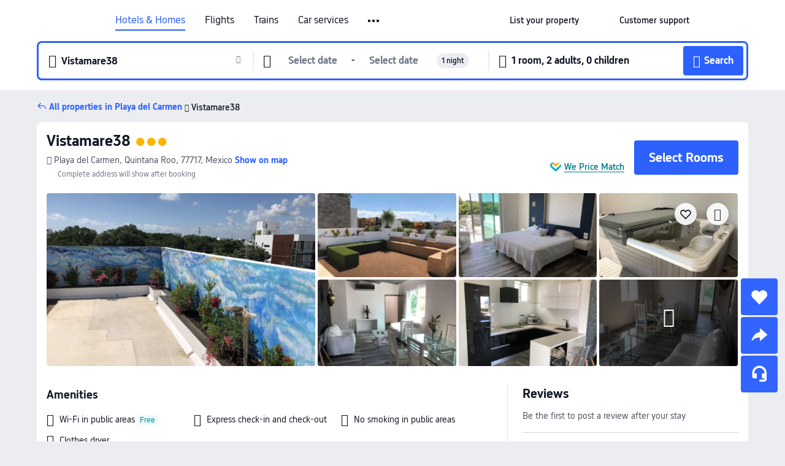

--- FILE ---
content_type: text/html; charset=utf-8
request_url: https://www.trip.com/hotels/playa-del-carmen-hotel-detail-45820006/vistamare38/
body_size: 44166
content:
<!DOCTYPE html><html lang="en-XX" data-cargo="locale:en-XX,language:en,currency:USD,contextType:online,site:EN,group:Trip"><head><meta charSet="utf-8"/><link rel="preconnect" href="https://ak-d.tripcdn.com/"/><link rel="preconnect" href="https://aw-d.tripcdn.com/"/><link rel="preload" href="https://aw-s.tripcdn.com/modules/ibu/online-assets/TripGeom-Regular.ba9c64b894f5e19551d23b37a07ba0a4.woff2" as="font" crossorigin="" fetchpriority="high"/><link rel="preload" href="https://aw-s.tripcdn.com/modules/ibu/online-assets/TripGeom-Medium.c01bb95e18e1b0d0137ff80b79b97a38.woff2" as="font" crossorigin="" fetchpriority="high"/><link rel="preload" href="https://aw-s.tripcdn.com/modules/ibu/online-assets/TripGeom-Bold.9e9e0eb59209311df954413ff4957cbb.woff2" as="font" crossorigin="" fetchpriority="high"/><link rel="preload" href="https://aw-s.tripcdn.com/NFES/trip-hotel-online/1769074492117/_next/serverStatic/font/iconfont.woff2" as="font" crossorigin="" fetchpriority="low"/><link rel="stylesheet" href="https://aw-s.tripcdn.com/NFES/trip-hotel-online/1769074492117/_next/static/css/c0613953d67c03d0.css" crossorigin="anonymous" data-precedence="high"/><link rel="stylesheet" href="https://aw-s.tripcdn.com/NFES/trip-hotel-online/1769074492117/_next/static/css/082c0e64ad1c9dfa.css" crossorigin="anonymous" data-precedence="high"/><link rel="stylesheet" href="https://aw-s.tripcdn.com/NFES/trip-hotel-online/1769074492117/_next/static/css/b35f9c0397f5e7aa.css" crossorigin="anonymous" data-precedence="high"/><link rel="stylesheet" href="https://aw-s.tripcdn.com/NFES/trip-hotel-online/1769074492117/_next/static/css/6a6ed5a9de936fab.css" crossorigin="anonymous" data-precedence="high"/><link rel="stylesheet" href="https://aw-s.tripcdn.com/NFES/trip-hotel-online/1769074492117/_next/static/css/2a15b9cf23c4d936.css" crossorigin="anonymous" data-precedence="high"/><link rel="stylesheet" href="https://aw-s.tripcdn.com/NFES/trip-hotel-online/1769074492117/_next/static/css/2545792b8732a947.css" crossorigin="anonymous" data-precedence="high"/><link rel="preload" as="style" href="https://aw-s.tripcdn.com/modules/ibu/ibu-public-component-umd/style.b7b60106e8e8a07d9ee0e3ec624de507.css" crossorigin="anonymous"/><link rel="preload" as="style" href="https://aw-s.tripcdn.com/modules/ibu/online-assets/font.ddfdb9c8916dd1ec37cbf52f9391aca5.css" crossorigin="anonymous"/><link rel="preload" href="https://pages.trip.com/Hotels/libs/sdt/sdt.min.0.0.9.js" as="script"/><link rel="preload" href="https://aw-s.tripcdn.com/NFES/trip-hotel-online/1769074492117/_next/static/chunks/app/detail/page-ecbdcd5cf33051c6.js" as="script"/><link rel="preload" href="//ak-s.tripcdn.com/modules/hotel/hotel-spider-defence-new/sdt.1004-common.min.1589d4c8f1f0c32bbeb180195d34e6b4.js" as="script"/><meta name="viewport" content="width=device-width, initial-scale=1"/><link rel="preload" href="https://ak-d.tripcdn.com/images/0225d12000lny83f37E00_R_960_660_R5_D.jpg" as="image" fetchpriority="high"/><title>Vistamare38, Playa del Carmen - 2026 Updated Prices, Deals &amp; Reviews | Trip.com</title><meta name="description" content="Want to book Vistamare38 in Playa del Carmen for your stay? Trip.com Price Match Guarantee! Get exclusive Playa del Carmen hotel deals, compare latest prices, read Vistamare38 reviews. Book on Trip.com for your perfect stay!"/><meta name="keywords" content="Vistamare38"/><meta property="og:type" content="website"/><meta property="og:title" content="Vistamare38, Playa del Carmen - 2026 Updated Prices, Deals &amp; Reviews | Trip.com"/><meta property="og:description" content="Want to book Vistamare38 in Playa del Carmen for your stay? Trip.com Price Match Guarantee! Get exclusive Playa del Carmen hotel deals, compare latest prices, read Vistamare38 reviews. Book on Trip.com for your perfect stay!"/><meta property="og:url" content="https://www.trip.com/hotels/playa-del-carmen-hotel-detail-45820006/vistamare38/"/><meta property="og:image" content="https://ak-d.tripcdn.com/images/0225d12000lny83f37E00_R_960_660_R5_D.jpg"/><meta property="og:site_name" content="Vistamare38"/><link rel="alternate" href="https://www.trip.com/hotels/playa-del-carmen-hotel-detail-45820006/vistamare38/" hrefLang="x-default"/><link rel="alternate" href="https://uk.trip.com/hotels/playa-del-carmen-hotel-detail-45820006/vistamare38/" hrefLang="en-GB"/><link rel="alternate" href="https://hk.trip.com/hotels/playa-del-carmen-hotel-detail-45820006/vistamare38/" hrefLang="zh-Hant-HK"/><link rel="alternate" href="https://kr.trip.com/hotels/playa-del-carmen-hotel-detail-45820006/vistamare38/" hrefLang="ko"/><link rel="alternate" href="https://jp.trip.com/hotels/playa-del-carmen-hotel-detail-45820006/vistamare38/" hrefLang="ja"/><link rel="alternate" href="https://sg.trip.com/hotels/playa-del-carmen-hotel-detail-45820006/vistamare38/" hrefLang="en-SG"/><link rel="alternate" href="https://au.trip.com/hotels/playa-del-carmen-hotel-detail-45820006/vistamare38/" hrefLang="en-AU"/><link rel="alternate" href="https://de.trip.com/hotels/playa-del-carmen-hotel-detail-45820006/vistamare38/" hrefLang="de"/><link rel="alternate" href="https://fr.trip.com/hotels/playa-del-carmen-hotel-detail-45820006/vistamare38/" hrefLang="fr"/><link rel="alternate" href="https://es.trip.com/hotels/playa-del-carmen-hotel-detail-45820006/vistamare38/" hrefLang="es"/><link rel="alternate" href="https://it.trip.com/hotels/playa-del-carmen-hotel-detail-45820006/vistamare38/" hrefLang="it"/><link rel="alternate" href="https://ru.trip.com/hotels/playa-del-carmen-hotel-detail-45820006/vistamare38/" hrefLang="ru"/><link rel="alternate" href="https://th.trip.com/hotels/playa-del-carmen-hotel-detail-45820006/vistamare38/" hrefLang="th"/><link rel="alternate" href="https://id.trip.com/hotels/playa-del-carmen-hotel-detail-45820006/vistamare38/" hrefLang="id"/><link rel="alternate" href="https://my.trip.com/hotels/playa-del-carmen-hotel-detail-45820006/vistamare38/" hrefLang="ms"/><link rel="alternate" href="https://vn.trip.com/hotels/playa-del-carmen-hotel-detail-45820006/vistamare38/" hrefLang="vi"/><link rel="alternate" href="https://nl.trip.com/hotels/playa-del-carmen-hotel-detail-45820006/vistamare38/" hrefLang="nl"/><link rel="alternate" href="https://pl.trip.com/hotels/playa-del-carmen-hotel-detail-45820006/vistamare38/" hrefLang="pl"/><link rel="alternate" href="https://gr.trip.com/hotels/playa-del-carmen-hotel-detail-45820006/vistamare38/" hrefLang="el"/><link rel="alternate" href="https://tr.trip.com/hotels/playa-del-carmen-hotel-detail-45820006/vistamare38/" hrefLang="tr"/><link rel="alternate" href="https://br.trip.com/hotels/playa-del-carmen-hotel-detail-45820006/vistamare38/" hrefLang="pt-BR"/><link rel="alternate" href="https://tw.trip.com/hotels/playa-del-carmen-hotel-detail-45820006/vistamare38/" hrefLang="zh-Hant-TW"/><link rel="alternate" href="https://nz.trip.com/hotels/playa-del-carmen-hotel-detail-45820006/vistamare38/" hrefLang="en-NZ"/><link rel="alternate" href="https://ca.trip.com/hotels/playa-del-carmen-hotel-detail-45820006/vistamare38/" hrefLang="en-CA"/><link rel="alternate" href="https://us.trip.com/hotels/playa-del-carmen-hotel-detail-45820006/vistamare38/" hrefLang="en-US"/><link rel="alternate" href="https://pk.trip.com/hotels/playa-del-carmen-hotel-detail-45820006/vistamare38/" hrefLang="en-PK"/><link rel="alternate" href="https://in.trip.com/hotels/playa-del-carmen-hotel-detail-45820006/vistamare38/" hrefLang="en-IN"/><link rel="alternate" href="https://sa.trip.com/hotels/playa-del-carmen-hotel-detail-45820006/vistamare38/" hrefLang="ar-SA"/><link rel="alternate" href="https://ae.trip.com/hotels/playa-del-carmen-hotel-detail-45820006/vistamare38/" hrefLang="en-AE"/><link rel="alternate" href="https://at.trip.com/hotels/playa-del-carmen-hotel-detail-45820006/vistamare38/" hrefLang="de-AT"/><link rel="alternate" href="https://dk.trip.com/hotels/playa-del-carmen-hotel-detail-45820006/vistamare38/" hrefLang="da"/><link rel="alternate" href="https://fi.trip.com/hotels/playa-del-carmen-hotel-detail-45820006/vistamare38/" hrefLang="fi"/><link rel="alternate" href="https://mx.trip.com/hotels/playa-del-carmen-hotel-detail-45820006/vistamare38/" hrefLang="es-MX"/><link rel="alternate" href="https://ph.trip.com/hotels/playa-del-carmen-hotel-detail-45820006/vistamare38/" hrefLang="en-PH"/><link rel="alternate" href="https://pt.trip.com/hotels/playa-del-carmen-hotel-detail-45820006/vistamare38/" hrefLang="pt"/><link rel="alternate" href="https://se.trip.com/hotels/playa-del-carmen-hotel-detail-45820006/vistamare38/" hrefLang="sv"/><link rel="canonical" href="https://www.trip.com/hotels/playa-del-carmen-hotel-detail-45820006/vistamare38/"/><script type="text/javascript">window.UBT_BIZCONFIG={isLoadRMS:false}</script><link rel="stylesheet" href="https://aw-s.tripcdn.com/modules/ibu/ibu-public-component-umd/style.b7b60106e8e8a07d9ee0e3ec624de507.css" crossorigin="anonymous"/><script src="https://aw-s.tripcdn.com/modules/ibu/ibu-public-component-umd/production.min.e60ad7659c4307455a5d16ce5eb7707d.js" crossorigin="anonymous"></script><script src="https://aw-s.tripcdn.com/modules/ibu/gtm-loader/gtm-loader.131ef8b57f3d288725f3c2c14517cd74.js"></script><link rel="stylesheet" href="https://aw-s.tripcdn.com/modules/ibu/online-assets/font.ddfdb9c8916dd1ec37cbf52f9391aca5.css" crossorigin="anonymous"/><script type="application/ld+json">{"@type":"Hotel","name":"Vistamare38","address":{"postalCode":"77717","addressLocality":"Calle 38 Nte, No. 9","streetAddress":"Calle 38 Nte, No. 9, Playa del Carmen, Quintana Roo, 77717, Mexico","addressRegion":"Playa del Carmen","addressCountry":"Mexico","@type":"PostalAddress"},"image":"https://ak-d.tripcdn.com/images/0225d12000lny83f37E00_R_960_660_R5_D.jpg","@context":"http://schema.org","aggregateRating":{},"priceRange":"Unbeatable daily deals - quickly find great rates for your ideal stay. And if it's cheaper elsewhere, we'll refund the difference.","url":"https://www.trip.com/hotels/playa-del-carmen-hotel-detail-45820006/vistamare38/"}</script><script type="application/ld+json">{"@context":"https://schema.org","@type":"BreadcrumbList","itemListElement":[{"@type":"ListItem","position":1,"name":"Trip.com","item":"https://www.trip.com"},{"@type":"ListItem","position":2,"name":"Hotels","item":"https://www.trip.com/hotels/"},{"@type":"ListItem","position":3,"name":"Hotels in Mexico","item":"https://www.trip.com/hotels/country/mexico.html"},{"@type":"ListItem","position":4,"name":"Hotels in Quintana Roo","item":"https://www.trip.com/hotels/province/mx-quintana-roo.html"},{"@type":"ListItem","position":5,"name":"Hotels in Playa del Carmen","item":"https://www.trip.com/hotels/playa-del-carmen-hotels-list-3700/"},{"@type":"ListItem","position":6,"name":"Vistamare38","item":""}]}</script><script type="application/ld+json">{"@context":"https://schema.org","@type":"FAQPage","mainEntity":[{"@type":"Question","name":"What are the check-in and check-out times at Vistamare38?","acceptedAnswer":{"@type":"Answer","text":"Check-in time at Vistamare38 starts at 15:00-20:00, and check-out time is by 12:00."}},{"@type":"Question","name":"How much does it cost to stay at Vistamare38?","acceptedAnswer":{"@type":"Answer","text":"Room prices at Vistamare38 vary by travel dates, hotel policy, and other factors. Enter your travel dates to see current prices."}},{"@type":"Question","name":"How to get to Vistamare38 from the nearest airport?","acceptedAnswer":{"@type":"Answer","text":"The nearest airport is Cancun International Airport, located about 46 mins from hotel by car (54.8 km) away."}},{"@type":"Question","name":"What’s the cancellation policy at Vistamare38?","acceptedAnswer":{"@type":"Answer","text":"The cancellation policy at Vistamare38 depends on your room type and booking terms."}}]}</script><link rel="preload" href="https://aw-s.tripcdn.com/ares/api/cc?f=locale%2Fv3%2F100043054%2Fen-XX.js%2C%2Flocale%2Fv3%2F6002%2Fen-XX.js%2C%2Flocale%2Fv3%2F6001%2Fen-XX.js%2C%2Flocale%2Fv3%2F330151%2Fen-XX.js%2C%2Flocale%2Fv3%2F330153%2Fen-XX.js%2C%2Flocale%2Fv3%2F100015471%2Fen-XX.js%2C%2Flocale%2Fv3%2F100009239%2Fen-XX.js%2C%2Flocale%2Fv3%2F37666%2Fen-XX.js%2C%2Flocale%2Fv3%2F100015469%2Fen-XX.js%2C%2Flocale%2Fv3%2F33000032%2Fen-XX.js%2C%2Flocale%2Fv3%2F33000006%2Fen-XX.js%2C%2Flocale%2Fv3%2F33000018%2Fen-XX.js%2C%2Flocale%2Fv3%2F33000015%2Fen-XX.js%2C%2Flocale%2Fv3%2F33000010%2Fen-XX.js%2C%2Flocale%2Fv3%2F6005%2Fen-XX.js%2C%2Flocale%2Fv3%2F37100%2Fen-XX.js%2C%2Flocale%2Fv3%2F37007%2Fen-XX.js&amp;etagc=919726b35ee3694db1d98f8cf8a95f64&amp;defaultNfesId=100043054" as="script" crossorigin="anonymous"/><script id="webcore_internal" type="application/json" crossorigin="anonymous">{"rootMessageId":"100043054-0a93810a-491549-64959"}</script><script src="https://aw-s.tripcdn.com/NFES/trip-hotel-online/1769074492117/_next/static/chunks/polyfills-c67a75d1b6f99dc8.js" crossorigin="anonymous" nomodule=""></script></head><body dir="ltr" class="ibu-hotel-online-tripgeom" data-domain="ak"><div id="hp_container" class=""><div id="ibu_hotel_header"><div class="mc-hd mc-hd__en-xx mc-hd_line mc-hd_theme_white mc-hd-single_row" role="banner"><div class="mc-hd__inner"><div class="mc-hd__flex-con clear-float"><div class="mc-hd__logo-con mc-hd__logo-con-en-XX"><div class="mc-hd__trip-logo-placeholder"></div></div><div class="mc-hd__nav-single-row"><div class="mc-hd__nav-con 3010 mc-hd__nav-loading" id="ibuHeaderChannels"><ul class="mc-hd__nav"><li class="mc-hd__nav-item mc-hd__nav-item-hotels" data-fold="false"><a id="header_action_nav_hotels" class="mc-hd__nav-lnk is-active" title="Hotels &amp; Homes" aria-label="Hotels &amp; Homes" aria-hidden="false" href="/hotels/?locale=en-XX&amp;curr=USD">Hotels & Homes</a></li><li class="mc-hd__nav-item mc-hd__nav-item-flights" data-fold="false"><a id="header_action_nav_flights" class="mc-hd__nav-lnk" title="Flights" aria-label="Flights" aria-hidden="false" href="/flights/?locale=en-XX&amp;curr=USD">Flights</a></li><li class="mc-hd__nav-item mc-hd__nav-item-trains" data-fold="false"><a id="header_action_nav_trains" class="mc-hd__nav-lnk" title="Trains" aria-label="Trains" aria-hidden="false" href="/trains/?locale=en-XX&amp;curr=USD">Trains</a></li><li class="mc-hd__nav-item mc-hd__nav-item-wth-sub mc-hd__nav-item-cars" data-fold="false"><span id="header_action_nav_cars" class="mc-hd__nav-lnk" title="Car services" aria-label="Car services" aria-hidden="false" tabindex="0" role="link">Car services</span><ul class="mc-hd__nav-item-sub" role="group"><li tabindex="-1" role="menuitem"><a id="header_action_nav_carhire" href="/carhire/?channelid=14409&amp;locale=en-XX&amp;curr=USD" class="mc-hd__sub-nav-lnk" tabindex="-1" data-parent="cars" data-index="0" aria-label="Car Rentals" aria-hidden="false">Car Rentals</a></li><li tabindex="-1" role="menuitem"><a id="header_action_nav_airporttransfers" href="/airport-transfers/?locale=en-XX&amp;curr=USD" class="mc-hd__sub-nav-lnk" tabindex="-1" data-parent="cars" data-index="1" aria-label="Airport Transfers" aria-hidden="false">Airport Transfers</a></li></ul></li><li class="mc-hd__nav-item mc-hd__nav-item-wth-sub mc-hd__nav-item-ttd" data-fold="false"><a id="header_action_nav_ttd" class="mc-hd__nav-lnk" title="Attractions &amp; Tours" aria-label="Attractions &amp; Tours" aria-hidden="false" href="/things-to-do/ttd-home/?ctm_ref=vactang_page_23810&amp;locale=en-XX&amp;curr=USD">Attractions & Tours</a><ul class="mc-hd__nav-item-sub" role="group"><li tabindex="-1" role="menuitem"><a id="header_action_nav_tnt" href="/things-to-do/ttd-home/?ctm_ref=vactang_page_23810&amp;locale=en-XX&amp;curr=USD" class="mc-hd__sub-nav-lnk" tabindex="-1" data-parent="ttd" data-index="0" aria-label="Attractions &amp; Tours" aria-hidden="false">Attractions &amp; Tours</a></li><li tabindex="-1" role="menuitem"><a id="header_action_nav_esim" href="/sale/w/10229/esim.html?locale=en-XX&amp;curr=USD" class="mc-hd__sub-nav-lnk" tabindex="-1" data-parent="ttd" data-index="1" aria-label="eSIM &amp; SIM" aria-hidden="false">eSIM &amp; SIM</a></li></ul></li><li class="mc-hd__nav-item mc-hd__nav-item-packages" data-fold="false"><a id="header_action_nav_packages" class="mc-hd__nav-lnk" title="Flight + Hotel" aria-label="Flight + Hotel" aria-hidden="false" href="/packages/?sourceFrom=IBUBundle_home&amp;locale=en-XX&amp;curr=USD">Flight + Hotel</a></li><li class="mc-hd__nav-item mc-hd__nav-item-privatetours" data-fold="false"><a id="header_action_nav_privatetours" class="mc-hd__nav-lnk" title="Private Tours" aria-label="Private Tours" aria-hidden="false" href="/package-tours/private-tours?locale=en-XX&amp;curr=USD">Private Tours</a></li><li class="mc-hd__nav-item mc-hd__nav-item-grouptours" data-fold="false"><a id="header_action_nav_grouptours" class="mc-hd__nav-lnk" title="Group Tours" aria-label="Group Tours" aria-hidden="false" href="/package-tours/group-tours?locale=en-XX&amp;curr=USD">Group Tours</a></li><li class="mc-hd__nav-item mc-hd__nav-item-tripplanner" data-fold="false"><a id="header_action_nav_tripplanner" class="mc-hd__nav-lnk" title="Trip.Planner" aria-label="Trip.Planner" aria-hidden="false" href="/webapp/tripmap/tripplanner?source=t_online_homepage&amp;locale=en-XX&amp;curr=USD">Trip.Planner</a><div class="mc-hd__nav-item-new">New</div></li><li class="mc-hd__nav-item mc-hd__nav-item-wth-sub mc-hd__nav-item-travelinspiration" data-fold="false"><span id="header_action_nav_travelinspiration" class="mc-hd__nav-lnk" title="Travel Inspiration" aria-label="Travel Inspiration" aria-hidden="false" tabindex="0" role="link">Travel Inspiration</span><ul class="mc-hd__nav-item-sub" role="group"><li tabindex="-1" role="menuitem"><a id="header_action_nav_travelguide" href="/travel-guide/?locale=en-XX&amp;curr=USD" class="mc-hd__sub-nav-lnk" tabindex="-1" data-parent="travelinspiration" data-index="0" aria-label="Travel Guides" aria-hidden="false">Travel Guides</a></li><li tabindex="-1" role="menuitem"><a id="header_action_nav_tripbest" href="/toplist/tripbest/home?locale=en-XX&amp;curr=USD" class="mc-hd__sub-nav-lnk" tabindex="-1" data-parent="travelinspiration" data-index="1" aria-label="Trip.Best" aria-hidden="false">Trip.Best</a></li></ul></li><li class="mc-hd__nav-item mc-hd__nav-item-tripmap" data-fold="false"><a id="header_action_nav_tripmap" class="mc-hd__nav-lnk" title="Map" aria-label="Map" aria-hidden="false" href="/webapp/tripmap/travel?entranceId=Triponlinehomeside&amp;locale=en-XX&amp;curr=USD">Map</a></li><li class="mc-hd__nav-item mc-hd__nav-item-tripcoins" data-fold="false"><a id="header_action_nav_tripcoins" class="mc-hd__nav-lnk" title="Trip.com Rewards" aria-label="Trip.com Rewards" aria-hidden="false" href="/customer/loyalty/?locale=en-XX&amp;curr=USD">Trip.com Rewards</a></li><li class="mc-hd__nav-item mc-hd__nav-item-sales" data-fold="false"><a id="header_action_nav_sales" class="mc-hd__nav-lnk" title="Deals" aria-label="Deals" aria-hidden="false" href="/sale/deals/?locale=en-XX&amp;curr=USD">Deals</a></li></ul></div></div><div class="mc-hd__func-con" id="ibuHeaderMenu"><div class="mc-hd__func"><div class="mc-hd__option-app-placeholder">App</div><div class="mc-hd__option"><div class="mc-hd__entry" aria-label="List your property" tabindex="0" role="link"><span aria-hidden="true" title="List your property">List your property</span><i class="fi fi-Hotels"></i></div></div><div class="mc-hd__option mc-hd__option__selector"><div class="mc-hd__selector mc-lhd-menu-selector" tabindex="0" role="button" aria-haspopup="dialog" aria-label="Language/currency"><div class="mc-lhd-menu-selector-locale-con" style="padding:8px" aria-hidden="true"><div class="mc-lhd-menu-selector-locale en_xx"><i class="locale-icon flag-en-XX"></i></div></div></div></div><div class="mc-hd__option"><div class="mc-hd__help" tabindex="0" aria-label="Customer support" role="link"><span aria-hidden="true" title="Customer support">Customer support</span><i class="fi fi-ic_help"></i></div></div><div class="mc-hd__search-booking-placeholder">Find bookings</div><div class="mc-lhd-menu-account mc-lhd-account-nologin" style="display:none"></div></div></div></div></div></div><script>if (typeof Object.assign !== 'function') {window._assignObject = function(t, s) {for (var k in s) { t[k] = s[k] }; return t }; }else { window._assignObject = Object.assign } window.__CARGO_DATA__ = _assignObject(window.__CARGO_DATA__ || {}, {"channelmetauoe1":[{"channel":"home","source":"flights","value":"{\"displayName\":\"Home\",\"displayNameSharkKey\":\"ButtonText_Home\",\"path\":\"\"}"},{"channel":"hotels","source":"flights","value":"{\"displayName\":\"Hotels\",\"displayNameSharkKey\":\"ButtonText_Hotel\",\"path\":\"/hotels/\",\"icon\":\"fi-hotel_new\",\"groupId\":1}"},{"channel":"flights","source":"flights","value":"{\"displayName\":\"Flights\",\"displayNameSharkKey\":\"ButtonText_Flights\",\"path\":\"/flights/\",\"icon\":\"fi-flight\",\"groupId\":1}"},{"channel":"trains","source":"flights","value":"{\"displayName\":\"Trains\",\"displayNameSharkKey\":\"ButtonText_Trains\",\"path\":\"/trains/\",\"icon\":\"fi-train\",\"groupId\":1}"},{"channel":"ttd","source":"flights","value":"{\"displayName\":\"TNT\",\"displayNameSharkKey\":\"ButtonText_TTD\",\"path\":\"/things-to-do/ttd-home/?ctm_ref=vactang_page_23810\",\"icon\":\"fi-ic_tnt\",\"groupId\":1}"},{"channel":"travelguide","source":"flights","value":"{\"displayName\":\"Attractions\",\"displayNameSharkKey\":\"ButtonText_TravelGuide\",\"path\":\"/travel-guide/\",\"icon\":\"fi-destination\",\"parent\":\"travelinspiration\",\"groupId\":3}"},{"channel":"carhire","source":"flights","value":"{\"displayName\":\"Car Rentals\",\"displayNameSharkKey\":\"ButtonText_Carhire\",\"path\":\"/carhire/?channelid=14409\",\"parent\":\"cars\",\"icon\":\"fi-car\",\"groupId\":1}"},{"channel":"airporttransfers","source":"flights","value":"{\"displayName\":\"Airport Transfers\",\"displayNameSharkKey\":\"ButtonText_AirportTransfers\",\"path\":\"/airport-transfers/\",\"parent\":\"cars\",\"icon\":\"fi-airport-transfer\",\"groupId\":1}"},{"channel":"cars","source":"flights","value":"{\"displayName\":\"Cars\",\"displayNameSharkKey\":\"ButtonText_Cars\",\"path\":\"\",\"icon\":\"fi-ic_carrental\",\"groupId\":1}"},{"channel":"sales","source":"flights","value":"{\"displayName\":\"Deals\",\"displayNameSharkKey\":\"ButtonText_Deals\",\"path\":\"/sale/deals/\",\"icon\":\"fi-a-ic_deal21x\",\"groupId\":3}"},{"channel":"tripcoins","source":"flights","value":"{\"displayName\":\"Trip Rewards\",\"displayNameSharkKey\":\"ButtonText_TripRewards\",\"path\":\"/customer/loyalty/\",\"icon\":\"fi-a-TripCoins\",\"groupId\":4}"},{"channel":"giftcard","source":"flights","value":"{\"displayName\":\"GiftCard\",\"displayNameSharkKey\":\"ButtonText_GiftCard\",\"path\":\"/giftcard\",\"icon\":\"fi-ic_giftcard\",\"groupId\":2}"},{"channel":"cruises","source":"flights","value":"{\"displayName\":\"Cruises\",\"displayNameSharkKey\":\"ButtonText_Cruises\",\"path\":\"/cruises\",\"icon\":\"fi-ic_BU_cruises\",\"groupId\":2}"},{"channel":"others","source":"flights","value":"{\"path\":\"/sale/w/1744/singaporediscovers.html?locale=en_sg\",\"displayName\":\"SingapoRediscovers Vouchers\",\"displayNameSharkKey\":\"key_channel_sg_vouchers\"}"},{"channel":"packages","source":"flights","value":"{\"displayName\":\"Bundle\",\"displayNameSharkKey\":\"ButtonText_Bundle\",\"path\":\"/packages/?sourceFrom=IBUBundle_home\",\"icon\":\"fi-ic_bundle\",\"groupId\":1}"},{"channel":"customtrips","source":"flights","value":"{\"displayName\":\"Custom Trips\",\"displayNameSharkKey\":\"ButtonText_CustomTrip\",\"path\":\"/custom-trips/index\",\"icon\":\"fi-a-ic_BU_customtrips\",\"groupId\":2}"},{"channel":"insurance","source":"flights","value":"{\"displayName\":\"Insurance\",\"displayNameSharkKey\":\"ButtonText_Insurance\",\"path\":\"/insurance?bid=1&cid=2&pid=1\",\"icon\":\"fi-ic_insurance\",\"groupId\":2}"},{"channel":"tnt","source":"flights","value":"{\"displayName\":\"tnt\",\"displayNameSharkKey\":\"ButtonText_TTD\",\"path\":\"/things-to-do/ttd-home/?ctm_ref=vactang_page_23810\",\"parent\":\"ttd\",\"icon\":\"fi-ic_tnt\",\"groupId\":1}"},{"channel":"esim","source":"flights","value":"{\"displayName\":\"eSIM\",\"displayNameSharkKey\":\"ButtonText_eSim\",\"path\":\"/sale/w/10229/esim.html\",\"parent\":\"ttd\",\"groupId\":1}"},{"channel":"tripmap","source":"flights","value":"{\"displayName\":\"Map\",\"displayNameSharkKey\":\"ButtonText_Map\",\"path\":\"/webapp/tripmap/travel?entranceId=Triponlinehomeside\",\"icon\":\"fi-a-itinerarymap\",\"groupId\":3}"},{"channel":"travelinspiration","source":"flights","value":"{\"displayName\":\"TravelInspiration\",\"displayNameSharkKey\":\"ButtonText_TravelInspiration\",\"path\":\"\",\"icon\":\"fi-destination\",\"groupId\":3}"},{"channel":"tripbest","source":"flights","value":"{\"displayName\":\"TripBest\",\"displayNameSharkKey\":\"ButtonText_TripBest\",\"path\":\"/toplist/tripbest/home\",\"icon\":\"fi-destination\",\"parent\":\"travelinspiration\",\"groupId\":3}"},{"channel":"tripplanner","source":"flights","value":"{\"displayName\":\"TripPlanner\",\"displayNameSharkKey\":\"ButtonText_TripPlanner\",\"path\":\"/webapp/tripmap/tripplanner?source=t_online_homepage\",\"groupId\":3,\"iconUrl\":\"https://dimg04.tripcdn.com/images/05E1712000o6ljnud70A3.svg\",\"activeIconUrl\":\"https://dimg04.tripcdn.com/images/05E3c12000nm1joaw5B34.png\"}"},{"channel":"grouptours","source":"flights","value":"{\"displayName\":\"Group Tours\",\"displayNameSharkKey\":\"ButtonText_GroupTours\",\"path\":\"/package-tours/group-tours\",\"groupId\":2,\"iconUrl\":\"https://dimg04.tripcdn.com/images/05E6i12000nn4rqq27CB1.svg\",\"activeIconUrl\":\"https://dimg04.tripcdn.com/images/05E6i12000nn4rqq27CB1.svg\"}"},{"channel":"privatetours","source":"flights","value":"{\"displayName\":\"Private Tours\",\"displayNameSharkKey\":\"ButtonText_PrivateTours\",\"path\":\"/package-tours/private-tours\",\"groupId\":2,\"iconUrl\":\"https://dimg04.tripcdn.com/images/05E4612000nn4rnod1150.svg\",\"activeIconUrl\":\"https://dimg04.tripcdn.com/images/05E4612000nn4rnod1150.svg\"}"}],"locale":"en-XX","onlinechannelscenxxe1":[{"locale":"en-XX","channel":"hotels","value":"1"},{"locale":"en-XX","channel":"flights","value":"1"},{"locale":"en-XX","channel":"trains","value":"1"},{"locale":"en-XX","channel":"cars","value":"1"},{"locale":"en-XX","channel":"carhire","value":"1"},{"locale":"en-XX","channel":"airporttransfers","value":"1"},{"locale":"en-XX","channel":"ttd","value":"1"},{"locale":"en-XX","channel":"tnt","value":"1"},{"locale":"en-XX","channel":"esim","value":"1"},{"locale":"en-XX","channel":"packages","value":"1"},{"locale":"en-XX","channel":"privatetours","value":"1"},{"locale":"en-XX","channel":"grouptours","value":"1"},{"locale":"en-XX","channel":"tripplanner","value":"2"},{"locale":"en-XX","channel":"travelinspiration","value":"1"},{"locale":"en-XX","channel":"travelguide","value":"1"},{"locale":"en-XX","channel":"tripbest","value":"1"},{"locale":"en-XX","channel":"tripmap","value":"1"},{"locale":"en-XX","channel":"tripcoins","value":"1"},{"locale":"en-XX","channel":"sales","value":"1"}],"menumetacenxxe0":"{\"entry\":{\"url\":\"/list-your-property?channel=21\",\"displaySharkKey\":\"key_header_entry\"},\"help\":{\"mode\":\"entry\",\"url\":\"/pages/support\"},\"mybooking\":{\"url\":\"/order/all\",\"displaySharkKey\":\"V3_Profile_MyOrders\"}}","loginmenue0":"{\"menu\":[{\"show\":true,\"displayName\":\"My Bookings\",\"displayNameSharkKey\":\"V3_Profile_MyOrders\",\"include\":\"all\",\"link\":\"/order/all\",\"id\":\"booking\"},{\"show\":false,\"displayName\":\"Trip Coins\",\"displayNameSharkKey\":\"V3_Profile_Points\",\"include\":\"all\",\"showByLocale\":\"en-ca,da-dk,fi-fi,uk-ua,pt-pt,es-mx,sv-se,nl-nl,pl-pl,en-sg,ja-jp,ko-kr,en-hk,zh-hk,de-de,fr-fr,es-es,ru-ru,id-id,en-id,th-th,en-th,ms-my,en-my,en-au,en-xx,en-us,es-us,tr-tr,en-ie,de-at,de-ch,fr-ch,nl-be,en-be,fr-be,en-il,pt-br,el-gr,en-ae,en-sa,en-nz,en-gb,it-it,vi-vn,en-ph,en-in,en-pk,en-kw,en-qa,en-om,en-bh,en-kh,ru-az,ru-by,ru-kz,zh-sg,zh-my\",\"link\":\"/customer/points/\",\"id\":\"points\"},{\"show\":true,\"displayName\":\"Promo Codes\",\"displayNameSharkKey\":\"V3_Promo_Code\",\"include\":\"all\",\"link\":\"/customer/promo/\",\"id\":\"codes\"},{\"show\":true,\"displayName\":\"Profile\",\"displayNameSharkKey\":\"V3_Text_MembInfo\",\"include\":\"all\",\"link\":\"/membersinfo/profile/\",\"id\":\"profile\"},{\"show\":false,\"displayName\":\"Friend Referrals\",\"displayNameSharkKey\":\"V3_Text_Friend\",\"include\":\"all\",\"link\":\"/sale/w/1899/friends-referral-main.html?locale=en_xx\",\"id\":\"Friend\"},{\"show\":false,\"displayName\":\"Favorites\",\"displayNameSharkKey\":\"ButtonText_Hotel_Collection\",\"showByLocale\":\"en-ca,da-dk,fi-fi,uk-ua,pt-pt,es-mx,sv-se,nl-nl,pl-pl,en-sg,ja-jp,ko-kr,en-hk,zh-hk,zh-tw,de-de,fr-fr,es-es,ru-ru,id-id,en-id,th-th,en-th,ms-my,en-my,en-au,en-xx,en-us,es-us,tr-tr,en-ie,de-at,de-ch,fr-ch,nl-be,en-be,fr-be,en-il,pt-br,el-gr,en-ae,en-sa,en-nz,en-gb,it-it,vi-vn,en-ph,en-in,en-pk,en-kw,en-qa,en-om,en-bh,en-kh,ru-az,ru-by,ru-kz,zh-sg,zh-my\",\"include\":\"all\",\"link\":\"/favorite/\",\"id\":\"favorites\"},{\"show\":false,\"showByLocale\":\"en-xx,en-us,en-sg,en-au,en-my,en-gb,en-be,en-ch,en-ie,en-ca,en-sa,en-hk,en-ae,en-nz,en-il,zh-tw,zh-hk,ja-jp,ko-kr,th-th,vi-vn,en-th,en-id,en-ph,en-in,en-pk,en-kw,en-qa,en-om,en-bh,en-kh,ru-az,ru-by,ru-kz,zh-sg,zh-my\",\"displayName\":\"Moments\",\"displayNameSharkKey\":\"V3_Profile_Moments\",\"include\":\"all\",\"link\":\"/travel-guide/personal-home\",\"id\":\"Moments\"},{\"show\":false,\"displayName\":\"Flight Price Alerts\",\"displayNameSharkKey\":\"Key_Flight_Price_Alerts\",\"include\":\"all\",\"showByLocale\":\"en-ca,da-dk,fi-fi,uk-ua,pt-pt,es-mx,sv-se,nl-nl,pl-pl,en-sg,ja-jp,ko-kr,en-hk,zh-hk,de-de,fr-fr,es-es,ru-ru,id-id,en-id,th-th,en-th,ms-my,en-my,en-au,en-xx,en-us,es-us,tr-tr,en-ie,de-at,de-ch,fr-ch,nl-be,en-be,fr-be,en-il,pt-br,el-gr,en-ae,en-sa,en-nz,en-gb,it-it,vi-vn,en-ph,en-in,en-pk,en-kw,en-qa,en-om,en-bh,en-kh,ru-az,ru-by,ru-kz,zh-sg,zh-my\",\"link\":\"/flights/price-alert/\",\"id\":\"flghtAlert\"},{\"show\":false,\"displayName\":\"Rewards\",\"displayNameSharkKey\":\"Key_Entrance_Title\",\"include\":\"all\",\"showByLocale\":\"en-ca,da-dk,fi-fi,uk-ua,pt-pt,es-mx,sv-se,nl-nl,pl-pl,en-sg,ja-jp,ko-kr,en-hk,zh-hk,de-de,fr-fr,es-es,ru-ru,id-id,en-id,th-th,en-th,ms-my,en-my,en-au,en-xx,en-us,es-us,tr-tr,en-ie,de-at,de-ch,fr-ch,nl-be,en-be,fr-be,en-il,pt-br,el-gr,en-ae,en-sa,en-nz,en-gb,it-it,vi-vn,en-ph,en-in,en-pk,en-kw,en-qa,en-om,en-bh,en-kh,ru-az,ru-by,ru-kz,zh-sg,zh-my\",\"link\":\"/customer/tierpoints/\",\"id\":\"rewards\"}]}"})</script></div><div class="content"><div class="page_detailPage__zRS1L"><div class="detailSearchBox_detailSearchBox-container__GKmx0" role="region" aria-label="Search properties"><div class="detailSearchBox_searchBox-wrap__WvYqJ"><div dir="ltr" class="searchBoxContainer__z5SAp responsive__iDq6D"><div class="searchBox__gPrFy" style="border:3px solid var(--smtcColorBorderBrandBold)"><div class="destination__MneKx responsive__vrNTP" aria-label=""><div class="descriptionBorderBox__Fn4fW"><div class="destination-inputBox__lJLLb"><i aria-hidden="true" class="hotel_desktop_trip- ic ic-locationline ic_locationline destination-icon__WAVAD"></i><div class="destination-inputBoxIputContainer__NRWlF"><input id="destinationInput" class="destination-inputBox_input__FyxR4" type="text" autoComplete="off" placeholder="Where to?" tabindex="0" value="Vistamare38"/><div class="destination-inputBox_inputFake__mQ3Gz">Vistamare38</div></div><div class="destination-inputBoxClearIconContainer__Glo7x" tabindex="0" role="button" aria-label=""><i aria-hidden="true" class="hotel_desktop_trip- ic ic-clear ic_clear destination-inputBoxClearIcon__olXZu"></i></div><div class="divider__J9E6E"></div></div></div></div><div class="responsive__Djfnm calendar__U5W5V calendarRelavtive__pWLcx" tabindex="0" aria-label=""><div class="calendarBox__IY9SI"><i aria-hidden="true" class="hotel_desktop_trip- ic ic-calendar ic_calendar calendar-icon___FMn8"></i><div class="calendar-time__NWqIM"><input id="checkInInput" type="text" readonly="" placeholder="Select date" class="calendar-checkInInput__WKk2h" tabindex="-1" value=""/><div class="calendar-inputBox_inputFake__M3Udk">Select date</div></div><div class="calendar-nights___Bn9y">-</div><div class="calendar-time__NWqIM"><input id="checkOutInput" type="text" readonly="" placeholder="Select date" class="calendar-checkOutInput__aurPl" tabindex="-1" value=""/><div class="calendar-inputBox_inputFake__M3Udk">Select date</div></div><div class="nights__i8cwz"><span>1 night</span></div><div class="divider__XkfFN"></div></div><div tabindex="-1" data-stop-blur="stop-calendar-blur" class="calendarComponent__e4tJH"></div></div><div class="guest__MEM77 responsive__VcS0g" tabindex="0" role="button" aria-expanded="false" aria-label=""><div class="guestBox__lMID_"><i aria-hidden="true" class="hotel_desktop_trip- ic ic-user ic_user guestBox-person__vuOLI"></i><div class="guestBox-content__Pc63P">1 room, 2 adults, 0 children</div></div></div><div class="searchButton-container__HE5VV"><div class="searchButtonContainer__fIR6v responsive__C52t0" role="button" aria-label="Search"><button class="tripui-online-btn tripui-online-btn-large tripui-online-btn-solid-primary  tripui-online-btn-block  " type="button" style="padding:0 16px;font-size:16px;height:48px" dir="ltr"><div class="tripui-online-btn-content"><span class="tripui-online-btn-icon" style="transform:none"><i aria-hidden="true" class="hotel_desktop_trip- ic ic-search ic_search searchButton-icon__OOYav"></i></span><span class="tripui-online-btn-content-children ">Search</span></div></button></div></div></div></div></div></div><div class="crumb_hotelCrumb__8aaZb"><span class="crumb_hotelCrumb-box__zv3Ma" tabindex="0" aria-label="All properties in Playa del Carmen" role="button"><i aria-hidden="true" class="smarticon u-icon u-icon-ic_new_back u-icon_ic_new_back crumb_hotelCrumb-icon__JsUUj"></i><span class="crumb_hotelCrumb-title__siLyG" aria-hidden="true">All properties in Playa del Carmen</span></span><div class="crumb_hotelCrumb-seo-title-box__DrnL3"><span class="crumb_hotelCrumb-seo-title__AzUmW" tabindex="0"><i aria-hidden="true" class="hotel_desktop_trip- ic ic-forward ic_forward crumb_hotelCrumb-switchIcon_right__Gw8rE"></i>Vistamare38</span><div class="crumb_hotelCrumb-seo-freshModal__JJFWD "><div><div class="FreshnessModal_freshness-section-triangle__3CiSj"></div><div class="FreshnessModal_freshness-section__Hutqy"><div class="FreshnessModal_freshness-section-content__TuSwZ"><div class="FreshnessModal_freshness-subsection__Z76Tl"><h3 class="FreshnessModal_freshness-secondary-title__jYER3">Check-In &amp; Check-Out</h3><div class="FreshnessModal_freshness-contents__gVtQh"><p class="FreshnessModal_freshness-content-item__JudST">From 15:00 until 12:00</p></div></div><div class="FreshnessModal_freshness-subsection__Z76Tl"><h3 class="FreshnessModal_freshness-secondary-title__jYER3">Nearby Attractions</h3><div class="FreshnessModal_freshness-contents__gVtQh"><p class="FreshnessModal_freshness-content-item__JudST">5 Av. Nte.: 0.39 km away</p><p class="FreshnessModal_freshness-content-item__JudST">Deportivo Mario Villanueva Madrid: 0.36 km away</p><p class="FreshnessModal_freshness-content-item__JudST">Wax Center unisex &amp; Facials cosmeceutics: 0.24 km away</p></div></div><div class="FreshnessModal_freshness-subsection__Z76Tl"><h3 class="FreshnessModal_freshness-secondary-title__jYER3">Amenity Highlights</h3><div class="FreshnessModal_freshness-contents__gVtQh"></div></div><div class="FreshnessModal_freshness-footer__WFCoj">The above hotel prices are based on Trip.com for January 29-February 4.</div></div></div></div></div></div></div><div class="page_detailMain__9AGj9 "><div class="hotelHeaderInfo_headInfo__s6DnB" id="trip_main_content"><div class="headInit_headInit__Z6g5X"><div class="headInit_headInit_left__AfFyu"><div class="headInit_headInit-title__m3aAX"><h1 class="headInit_headInit-title_nameA__EE_LB" data-exposure="{&quot;ubtKey&quot;:&quot;hotel_trip_detail_module_load&quot;,&quot;data&quot;:{&quot;masterhotelid&quot;:45820006,&quot;page&quot;:&quot;10320668147&quot;,&quot;locale&quot;:&quot;en-XX&quot;,&quot;module&quot;:&quot;hotel_name&quot;}}" data-send="devTrace" tabindex="0" aria-label="Vistamare38">Vistamare38</h1><span class="headInit_headInit-tagBox___eg6I"><div class="hotelTag_hotelTag_box__zvaUt"></div><span class="hotelLevel_hotelLevel__mhh3v" aria-label="3 out of 5 rating" role="img"><i aria-hidden="true" class="smarticon u-icon u-icon-ic_new_circle u-icon_ic_new_circle hotelLevel_hotelLevel_icon__IjXS0"></i><i aria-hidden="true" class="smarticon u-icon u-icon-ic_new_circle u-icon_ic_new_circle hotelLevel_hotelLevel_icon__IjXS0"></i><i aria-hidden="true" class="smarticon u-icon u-icon-ic_new_circle u-icon_ic_new_circle hotelLevel_hotelLevel_icon__IjXS0"></i></span><div class="hotelTag_hotelTag_box__zvaUt"></div></span></div><div><div class="headInit_headInit-address_position__OZU_R" data-exposure="{&quot;ubtKey&quot;:&quot;hotel_trip_detail_module_load&quot;,&quot;data&quot;:{&quot;masterhotelid&quot;:45820006,&quot;page&quot;:&quot;10320668147&quot;,&quot;locale&quot;:&quot;en-XX&quot;,&quot;module&quot;:&quot;hotel_address&quot;}}" data-send="devTrace"><span class="headInit_headInit-address_text__D_Atv" tabindex="0" aria-label="Playa del Carmen, Quintana Roo, 77717, Mexico" role="button"><i aria-hidden="true" class="hotel_desktop_trip- ic ic-locationline ic_locationline headInit_headInit-address_icon__3pBcD"></i><span aria-hidden="true">Playa del Carmen, Quintana Roo, 77717, Mexico</span></span><div class="headInit_headInit-address_showmoregroup__Hgtra"><div tabindex="0"><div class="style_textLinkButton__XwrMR headInit_headInit-address_showmoreA__3ygOE"><span>Show on map</span></div></div></div></div><div class="headInit_headInit-addressTip__9uUf8">Complete address will show after booking</div></div></div><div class="headInit_headInit_right__XCEKz"><div class="headInit_headInit-leftSide__2bud1 headInit_headInit-leftSideTrip__HUM48"><div></div><div><div class="m-BRGEntry  " data-exposure="{&quot;ubtKey&quot;:&quot;htl_ol_comp_olWpm_wePriceMatch_exposure&quot;,&quot;data&quot;:{&quot;source_page&quot;:&quot;detail&quot;}}"><div class="m-BRGEntry-icon " aria-hidden="true"></div><span class="m-BRGEntry-text" tabindex="0" role="button">We Price Match</span></div></div></div><button class="tripui-online-btn tripui-online-btn-large tripui-online-btn-solid-primary    " type="button" style="padding:0 24px;height:56px;font-size:20px" dir="ltr"><div class="tripui-online-btn-content"><span class="tripui-online-btn-content-children ">Select Rooms</span></div></button></div></div><div class="headAlbum_headAlbum__WXxRg" aria-hidden="true"><div class="headAlbum_headAlbum-container__C9mUv" data-exposure="{&quot;ubtKey&quot;:&quot;htl_ol_dtl_htlinfo_vdpic_exposure&quot;,&quot;data&quot;:{&quot;channeltype&quot;:&quot;online&quot;,&quot;has_video&quot;:&quot;F&quot;,&quot;masterhotelid&quot;:&quot;45820006&quot;,&quot;pictureNum&quot;:10,&quot;source_url&quot;:&quot;https://ak-d.tripcdn.com/images/0225d12000lny83f37E00_R_960_660_R5_D.jpg&quot;,&quot;page&quot;:&quot;10320668147&quot;,&quot;locale&quot;:&quot;en-XX&quot;}}"><div class="headAlbum_headAlbum-bigpic__CJHFG"><div class="headAlbum_headAlbum_position__bQWOy"><div tabindex="0" class="headAlbum_headAlbum-smallpics_box__kaOO6" role="img" aria-label="Photo gallery for Vistamare38"><img class="headAlbum_headAlbum_img__vfjQm" src="https://ak-d.tripcdn.com/images/0225d12000lny83f37E00_R_960_660_R5_D.jpg" alt="hotel overview picture" fetchpriority="high" aria-hidden="true"/></div></div></div><div class="headAlbum_headAlbum-smallpics__hpPrY"><div class="headAlbum_headAlbum-smallpics_item__oqBM3" tabindex="0" role="img" aria-label="Photo gallery for Vistamare38"><div class="headAlbum_headAlbum-smallpics_box__kaOO6" aria-hidden="true"><img class="headAlbum_headAlbum_img__vfjQm" src="https://ak-d.tripcdn.com/images/0221412000lny81qpFE96_R_339_206_R5_D.jpg" alt=""/></div></div><div class="headAlbum_headAlbum-smallpics_item__oqBM3" tabindex="0" role="img" aria-label="Photo gallery for Vistamare38"><div class="headAlbum_headAlbum-smallpics_box__kaOO6" aria-hidden="true"><img class="headAlbum_headAlbum_img__vfjQm" src="https://ak-d.tripcdn.com/images/0223w12000lny7v843899_R_339_206_R5_D.jpg" alt=""/></div></div><div class="headAlbum_headAlbum-smallpics_item__oqBM3" tabindex="0" role="img" aria-label="Photo gallery for Vistamare38"><div class="headAlbum_headAlbum-smallpics_box__kaOO6" aria-hidden="true"><img class="headAlbum_headAlbum_img__vfjQm" src="https://ak-d.tripcdn.com/images/0223n12000lny7wvl2163_R_339_206_R5_D.jpg" alt=""/></div></div><div class="headAlbum_headAlbum-smallpics_item__oqBM3" tabindex="0" role="img" aria-label="Photo gallery for Vistamare38"><div class="headAlbum_headAlbum-smallpics_box__kaOO6" aria-hidden="true"><img class="headAlbum_headAlbum_img__vfjQm" src="https://ak-d.tripcdn.com/images/0222t12000lny82av0A27_R_339_206_R5_D.jpg" alt=""/></div></div><div class="headAlbum_headAlbum-smallpics_item__oqBM3" tabindex="0" role="img" aria-label="Photo gallery for Vistamare38"><div class="headAlbum_headAlbum-smallpics_box__kaOO6" aria-hidden="true"><img class="headAlbum_headAlbum_img__vfjQm" src="https://ak-d.tripcdn.com/images/0224312000lny7tke016C_R_339_206_R5_D.jpg" alt=""/></div></div><div class="headAlbum_headAlbum-smallpics_item__oqBM3" tabindex="0" role="img" aria-label="Photo gallery for Vistamare38"><div class="headAlbum_headAlbum-smallpics_box__kaOO6" aria-hidden="true"><img class="headAlbum_headAlbum_img__vfjQm" src="https://ak-d.tripcdn.com/images/0226l12000lny7zz4EB20_R_339_206_R5_D.jpg" alt=""/></div><div tabindex="0" class="headAlbum_headAlbum-showmore__8G87f"><i aria-hidden="true" class="hotel_desktop_trip- ic ic-image ic_image headAlbum_allImg__7NxMb"></i><div style="min-height:18px"></div></div></div><div id="collectHotelB" class="collectHotelB_collectHotel__VFQ_2 collectHotelB_collectHotel_onlineShareVersionB__a2ee7"><i aria-hidden="true" class="smarticon u-icon u-icon-outlined u-icon_outlined collectHotelB_collectHotel_unselected__oJJ63"></i></div><div class="shareBox_onlineShareWrapper__dloph"><div class="online-share-wrapper v1_0_3"><div class="online-share-trigger-wrapper"><div class="shareBox_shareBox__tN4N_"><i aria-hidden="true" class="hotel_desktop_trip- ic ic-share ic_share shareBox_shareIcon__qtJHt"></i></div></div></div></div></div></div></div></div><div class="page_headInfo_bottom__kARj_"><div class="headBottom_headerBottom___8GSb"><div class="headBottom_headerBottom_left__GxeQe" id="headBottom_headerBottom_left"><div class="headFacilityNew_headFacility_highlight__NdexJ" data-exposure="{&quot;ubtKey&quot;:&quot;htl_t_online_dtl_fs_facliity_exposure&quot;,&quot;data&quot;:{&quot;locale&quot;:&quot;en-XX&quot;,&quot;page&quot;:&quot;10320668147&quot;,&quot;masterhotelid&quot;:45820006,&quot;fac_num&quot;:4,&quot;freefac_num&quot;:1,&quot;sceneid&quot;:&quot;[2]&quot;,&quot;sp_tracelogid&quot;:&quot;100043054-0a93810a-491549-64959&quot;}}"><div class="headFacilityNew_headFacility-container__cirz2"><div class="headFacilityNew_headFacility-container_top__XGd20"><div class="headFacilityNew_headFacility-titleA__Am0XA">Amenities</div></div><div class="headFacilityNew_headFacility-list__TKhjv"><div class="headFacilityNew_headFacility-list_item__0V_zM" id="fac_0" aria-label="Wi-Fi in public areas Free" role="text"><i aria-hidden="true" class="hotel_desktop_trip- ic ic-wifi ic_wifi headFacilityNew_headFacility-list_icon__z3srE"></i><span aria-hidden="true"><span class="headFacilityNew_headFacility-list_descTit__A3XKB">Wi-Fi in public areas</span><span class="headFacilityNew_showTitle__399MU">Free</span></span></div><div class="headFacilityNew_headFacility-list_item__0V_zM" id="fac_1" aria-label="Express check-in and check-out" role="text"><i aria-hidden="true" class="hotel_desktop_trip- ic ic-checklist ic_checklist headFacilityNew_headFacility-list_icon__z3srE"></i><span aria-hidden="true"><span class="headFacilityNew_headFacility-list_desc__SqAR2">Express check-in and check-out</span></span></div><div class="headFacilityNew_headFacility-list_item__0V_zM" id="fac_2" aria-label="No smoking in public areas" role="text"><i aria-hidden="true" class="hotel_desktop_trip- ic ic-checklist ic_checklist headFacilityNew_headFacility-list_icon__z3srE"></i><span aria-hidden="true"><span class="headFacilityNew_headFacility-list_desc__SqAR2">No smoking in public areas</span></span></div><div class="headFacilityNew_headFacility-list_item__0V_zM" id="fac_3" aria-label="Clothes dryer" role="text"><i aria-hidden="true" class="hotel_desktop_trip- ic ic-checklist ic_checklist headFacilityNew_headFacility-list_icon__z3srE"></i><span aria-hidden="true"><span class="headFacilityNew_headFacility-list_desc__SqAR2">Clothes dryer</span></span></div></div><div class="style_textLinkButton__XwrMR headFacilityNew_headFacility-showmoreA___dZbn" tabindex="0">All amenities</div></div></div><div data-exposure="{&quot;ubtKey&quot;:&quot;hotel_trip_detail_module_load&quot;,&quot;data&quot;:{&quot;masterhotelid&quot;:45820006,&quot;page&quot;:&quot;10320668147&quot;,&quot;locale&quot;:&quot;en-XX&quot;,&quot;module&quot;:&quot;hotel_description&quot;,&quot;position&quot;:1}}" data-send="devTrace" aria-label="Located in Playa del Carmen (Downtown Playa del Carmen), this apartment is within a 10-minute walk of Playa del Carmen Main Beach and Quinta Avenida. This apartment is 0.5 mi (0.8 km) from Mamitas Beach and 6.1 mi (9.8 km) from Xplor Theme Park." role="text"><div class="hotelDescription_hotelDescription-titleA__dOwX2">Property Description</div><div class="hotelDescription_hotelDescription-address__2tlm2" aria-hidden="true"><span class="hotelDescription_hotelDescription-address_detail__P2_Or">Located in Playa del Carmen (Downtown Playa del Carmen), this apartment is within a 10-minute walk of Playa del Carmen Main Beach and Quinta Avenida. This apartment is 0.5 mi (0.8 km) from Mamitas Beach and 6.1 mi (9.8 km) from Xplor Theme Park.</span></div><div class="style_textLinkButton__XwrMR hotelDescription_hotelDescription-address_showmoreA__Yt1A4" tabindex="0">Show more</div></div></div><div class="headBottom_headerBottom_right__iOoID"><div class="headReviewNew_reviewNew___bp_z" data-exposure="{&quot;ubtKey&quot;:&quot;htl_t_online_dtl_midban_cmt_exposure&quot;,&quot;data&quot;:{&quot;page&quot;:&quot;10320668147&quot;,&quot;locale&quot;:&quot;en-XX&quot;,&quot;masterhotelid&quot;:45820006}}"><div><div class="reviewTop_reviewTop-container__RwoZu"><div class="reviewTop_reviewTop-noScore__bvyJB">Reviews</div></div></div><div class="headReviewNew_noreview-text__6vNQp">Be the first to post a review after your stay</div></div><div class="headBottom_headerBottom_right_split__o7xeq"></div><div class="headTrafficNew_headTraffic__fykSq"><div class="headTrafficNew_headTraffic-title__5jh1C"><div class="headTrafficNew_headTraffic-title_box__9guE7"><div tabindex="0" class="headTrafficNew_headTraffic-title_icon__Vr6JJ" role="button" aria-label="View on map"></div><div class="headTrafficNew_headTraffic-title_descA__EohBt">Surroundings</div></div></div><div class="trafficDetail_headTraffic-content__ku9T_" data-exposure="{&quot;ubtKey&quot;:&quot;htl_ol_dtl_surroundings_exposure&quot;,&quot;data&quot;:{&quot;channeltype&quot;:&quot;online&quot;,&quot;hotPoiInfoList&quot;:[{&quot;distType&quot;:&quot;&quot;,&quot;effectiveTrafficType&quot;:&quot;&quot;,&quot;locale&quot;:&quot;&quot;,&quot;poiId&quot;:&quot;&quot;,&quot;poiName&quot;:&quot;&quot;,&quot;poiType&quot;:&quot;&quot;,&quot;positionShowText&quot;:&quot;Airport: Cancun International Airport&quot;,&quot;walkDriveDistance&quot;:&quot;&quot;},{&quot;distType&quot;:&quot;&quot;,&quot;effectiveTrafficType&quot;:&quot;&quot;,&quot;locale&quot;:&quot;&quot;,&quot;poiId&quot;:&quot;&quot;,&quot;poiName&quot;:&quot;&quot;,&quot;poiType&quot;:&quot;&quot;,&quot;positionShowText&quot;:&quot;Landmarks: Wax Center unisex &amp; Facials cosmeceutics&quot;,&quot;walkDriveDistance&quot;:&quot;&quot;}],&quot;locale&quot;:&quot;en-XX&quot;,&quot;masterhotelid&quot;:&quot;45820006&quot;,&quot;page&quot;:&quot;10320668147&quot;,&quot;countryid&quot;:&quot;72&quot;,&quot;cityid&quot;:&quot;3700&quot;}}"><div id="traffic_0" class="trafficDetail_headTraffic-item__XpIj_"><i aria-hidden="true" class="hotel_desktop_trip- ic ic-flight2 ic_flight2 trafficDetail_headTraffic-item_icon__Yfnby"></i><div class="trafficDetail_headTraffic-item_desc__9VF_q">Airport: Cancun International Airport</div><div class="trafficDetail_headTraffic-item_distance__Zoscp"> (54.8 km)</div></div><div id="traffic_1" class="trafficDetail_headTraffic-item__XpIj_"><i aria-hidden="true" class="hotel_desktop_trip- ic ic-landmark2 ic_landmark2 trafficDetail_headTraffic-item_icon__Yfnby"></i><div class="trafficDetail_headTraffic-item_desc__9VF_q">Landmarks: Wax Center unisex &amp; Facials cosmeceutics</div><div class="trafficDetail_headTraffic-item_distance__Zoscp"> (240m)</div></div></div><div class="style_textLinkButton__XwrMR headTrafficNew_headTraffic-showMoreA__SdOyh" tabindex="0">View on map</div></div></div></div></div><!--$!--><template data-dgst="DYNAMIC_SERVER_USAGE"></template><!--/$--><div id="jpSpaHotelSelector"></div><div class="onlineTab_tabNavgationB__oPZMX" role="region" aria-label="Internal page link"><div class="onlineTab_tabNavgation-left__kDD5X" role="tablist"><h2 class="onlineTab_tabNavgation_item__NtJx2 onlineTab_tabNavgation_item_selected___wKb9" role="tab" aria-selected="true" aria-label="Overview">Overview</h2><div class="onlineTab_tabSpacing__zEfgJ"></div><h2 class="onlineTab_tabNavgation_item__NtJx2" role="tab" aria-selected="false" aria-label="Rooms">Rooms</h2><div class="onlineTab_tabSpacing__zEfgJ"></div><h2 class="onlineTab_tabNavgation_item__NtJx2" role="tab" aria-selected="false" aria-label="Services &amp; Amenities">Services &amp; Amenities</h2><div class="onlineTab_tabSpacing__zEfgJ"></div><h2 class="onlineTab_tabNavgation_item__NtJx2" role="tab" aria-selected="false" aria-label="Policies">Policies</h2></div><div class="onlineTab_tabNavgation-right__Xmy7g onlineTab_priceHide__mKV0j"><div></div><button class="tripui-online-btn tripui-online-btn-small tripui-online-btn-solid-primary    " type="button" style="margin-left:8px" dir="ltr"><div class="tripui-online-btn-content"><span class="tripui-online-btn-content-children ">Select Rooms</span></div></button></div></div><div role="region" aria-label="Room selection"><div><div id="roomlist-baseroom-fit"></div></div></div><div><div class="hotelFacilityNew_hotelFacilityNewA__SvdjV" data-exposure="{&quot;ubtKey&quot;:&quot;htl_t_online_dtl_bottom_facility_exposure&quot;,&quot;data&quot;:{&quot;locale&quot;:&quot;en-XX&quot;,&quot;page&quot;:&quot;10320668147&quot;,&quot;masterhotelid&quot;:45820006,&quot;hotelId&quot;:45820006,&quot;isDrawer&quot;:false,&quot;fac_num&quot;:5,&quot;freefac_num&quot;:1,&quot;feefac_num&quot;:0,&quot;type&quot;:4,&quot;picfac_num&quot;:0,&quot;sceneid&quot;:&quot;[2]&quot;,&quot;pictype&quot;:&quot;&quot;,&quot;res_num&quot;:0}}" aria-label="Services &amp; Amenities" role="region"><h2 class="hotelFacilityNew_hotelFacility-titleA___3PPA">Services &amp; Amenities</h2><div class="hotelFacilityNew_hotelFacility-container___FM34"><div class="hotelFacilityNew_hotelFacility-popular__YijiT"><div class="hotelFacilityNew_hotelFacility-popular_titleA__1ZAHE" aria-label="Most popular business facilities" role="text"><i aria-hidden="true" class="hotel_desktop_trip- ic ic-mostPop ic_mostPop hotelFacilityNew_hotelFacility-popular_outerIcon__jOgHm"></i><span aria-hidden="true">Most popular business facilities</span></div><div class="hotelFacilityNew_hotelFacility-popular_list__jwA2a"><div class="hotelFacilityNew_hotelFacility-popular_item__N___1"><div class="hotelFacilityNew_hotelFacility-popular_descA__MZHBX" aria-label="Wi-Fi in public areas Free" role="text"><i aria-hidden="true" class="hotel_desktop_trip- ic ic-wifi ic_wifi hotelFacilityNew_hotelFacility-popular_popularIconA__bipwh"></i><span aria-hidden="true"><span class="hotelFacilityNew_hotelFacility-popular_detailDesc__RzevV" tabindex="-1">Wi-Fi in public areas</span><div class="hotelFacilityNew_hotelFacility-popular_label__zzdIS hotelFacilityNew_hotelFacility-popular_free__py60S">Free</div></span></div></div></div></div><div class="hotelFacilityNew_allFacility__FWiwC"><div class="hotelFacilityNew_allFacility-title_exposed__Ijz3W" aria-label="More amenities" role="text"><i aria-hidden="true" class="hotel_desktop_trip- ic ic-otherline ic_otherline hotelFacilityNew_allFacility-title-iconExp__WXti3"></i><span aria-hidden="true">More amenities</span></div><div class="hotelFacilityNew_allFacility-content__ykjj5"><div class="hotelFacilityNew_hotelFacility-normalA__4G_b_"><div class="hotelFacilityNew_hotelFacility-normal_categoryA__5COSD" aria-label="Internet " role="text"><i aria-hidden="true" class="hotel_desktop_trip- ic ic-wifi ic_wifi hotelFacilityNew_hotelFacility-normal_iconExposed__ZFE_x hotelFacilityNew_hotelFacility-normal_icon__jzaVX"></i><div aria-hidden="true"><div class="hotelFacilityNew_hotelFacility-normal_outsideTitleA__VpH7a">Internet</div></div></div><div class="hotelFacilityNew_hotelFacility-normal_singleCategory__jcJ9_"><div class="hotelFacilityNew_hotelFacility-normal_drawerItem__cFzN1"><div class="hotelFacilityNew_hotelFacility-popular_descA__MZHBX" aria-label="Wi-Fi in public areas Free" role="text"><i aria-hidden="true" class="hotel_desktop_trip- ic ic-check ic_check hotelFacilityNew_hotelFacility-popular_popularIconA__bipwh"></i><span aria-hidden="true"><span class="hotelFacilityNew_hotelFacility-popular_detailDesc__RzevV" tabindex="-1">Wi-Fi in public areas</span><div class="hotelFacilityNew_hotelFacility-popular_label__zzdIS hotelFacilityNew_hotelFacility-popular_free__py60S">Free</div></span></div></div></div></div><div class="hotelFacilityNew_hotelFacility-normalA__4G_b_"><div class="hotelFacilityNew_hotelFacility-normal_categoryA__5COSD" aria-label="Front desk services " role="text"><i aria-hidden="true" class="hotel_desktop_trip- ic ic-frontdesk ic_frontdesk hotelFacilityNew_hotelFacility-normal_iconExposed__ZFE_x hotelFacilityNew_hotelFacility-normal_icon__jzaVX"></i><div aria-hidden="true"><div class="hotelFacilityNew_hotelFacility-normal_outsideTitleA__VpH7a">Front desk services</div></div></div><div class="hotelFacilityNew_hotelFacility-normal_singleCategory__jcJ9_"><div class="hotelFacilityNew_hotelFacility-normal_drawerItem__cFzN1"><div class="hotelFacilityNew_hotelFacility-popular_descA__MZHBX" aria-label="Express check-in and check-out " role="text"><i aria-hidden="true" class="hotel_desktop_trip- ic ic-check ic_check hotelFacilityNew_hotelFacility-popular_popularIconA__bipwh"></i><span aria-hidden="true"><span class="hotelFacilityNew_hotelFacility-popular_detailDesc__RzevV" tabindex="-1">Express check-in and check-out</span><div class="hotelFacilityNew_hotelFacility-popular_label__zzdIS"></div></span></div></div></div></div><div class="hotelFacilityNew_hotelFacility-normalA__4G_b_"><div class="hotelFacilityNew_hotelFacility-normal_categoryA__5COSD" aria-label="Languages spoken " role="text"><i aria-hidden="true" class="hotel_desktop_trip- ic ic-languages ic_languages hotelFacilityNew_hotelFacility-normal_iconExposed__ZFE_x hotelFacilityNew_hotelFacility-normal_icon__jzaVX"></i><div aria-hidden="true"><div class="hotelFacilityNew_hotelFacility-normal_outsideTitleA__VpH7a">Languages spoken</div></div></div><div class="hotelFacilityNew_hotelFacility-normal_singleCategory__jcJ9_"><div class="hotelFacilityNew_hotelFacility-normal_drawerItem__cFzN1"><div class="hotelFacilityNew_hotelFacility-popular_descA__MZHBX" aria-label="English " role="text"><i aria-hidden="true" class="hotel_desktop_trip- ic ic-check ic_check hotelFacilityNew_hotelFacility-popular_popularIconA__bipwh"></i><span aria-hidden="true"><span class="hotelFacilityNew_hotelFacility-popular_detailDesc__RzevV" tabindex="-1">English</span><div class="hotelFacilityNew_hotelFacility-popular_label__zzdIS"></div></span></div></div><div class="hotelFacilityNew_hotelFacility-normal_drawerItem__cFzN1"><div class="hotelFacilityNew_hotelFacility-popular_descA__MZHBX" aria-label="Spanish " role="text"><i aria-hidden="true" class="hotel_desktop_trip- ic ic-check ic_check hotelFacilityNew_hotelFacility-popular_popularIconA__bipwh"></i><span aria-hidden="true"><span class="hotelFacilityNew_hotelFacility-popular_detailDesc__RzevV" tabindex="-1">Spanish</span><div class="hotelFacilityNew_hotelFacility-popular_label__zzdIS"></div></span></div></div><div class="hotelFacilityNew_hotelFacility-normal_drawerItem__cFzN1"><div class="hotelFacilityNew_hotelFacility-popular_descA__MZHBX" aria-label="Italian " role="text"><i aria-hidden="true" class="hotel_desktop_trip- ic ic-check ic_check hotelFacilityNew_hotelFacility-popular_popularIconA__bipwh"></i><span aria-hidden="true"><span class="hotelFacilityNew_hotelFacility-popular_detailDesc__RzevV" tabindex="-1">Italian</span><div class="hotelFacilityNew_hotelFacility-popular_label__zzdIS"></div></span></div></div></div></div><div class="hotelFacilityNew_hotelFacility-normalA__4G_b_"><div class="hotelFacilityNew_hotelFacility-normal_categoryA__5COSD" aria-label="Public areas " role="text"><i aria-hidden="true" class="hotel_desktop_trip- ic ic-public ic_public hotelFacilityNew_hotelFacility-normal_iconExposed__ZFE_x hotelFacilityNew_hotelFacility-normal_icon__jzaVX"></i><div aria-hidden="true"><div class="hotelFacilityNew_hotelFacility-normal_outsideTitleA__VpH7a">Public areas</div></div></div><div class="hotelFacilityNew_hotelFacility-normal_singleCategory__jcJ9_"><div class="hotelFacilityNew_hotelFacility-normal_drawerItem__cFzN1"><div class="hotelFacilityNew_hotelFacility-popular_descA__MZHBX" aria-label="No smoking in public areas " role="text"><i aria-hidden="true" class="hotel_desktop_trip- ic ic-check ic_check hotelFacilityNew_hotelFacility-popular_popularIconA__bipwh"></i><span aria-hidden="true"><span class="hotelFacilityNew_hotelFacility-popular_detailDesc__RzevV" tabindex="-1">No smoking in public areas</span><div class="hotelFacilityNew_hotelFacility-popular_label__zzdIS"></div></span></div></div></div></div><div class="hotelFacilityNew_hotelFacility-normalA__4G_b_"><div class="hotelFacilityNew_hotelFacility-normal_categoryA__5COSD" aria-label="Cleaning services " role="text"><i aria-hidden="true" class="hotel_desktop_trip- ic ic-cleaning ic_cleaning hotelFacilityNew_hotelFacility-normal_iconExposed__ZFE_x hotelFacilityNew_hotelFacility-normal_icon__jzaVX"></i><div aria-hidden="true"><div class="hotelFacilityNew_hotelFacility-normal_outsideTitleA__VpH7a">Cleaning services</div></div></div><div class="hotelFacilityNew_hotelFacility-normal_singleCategory__jcJ9_"><div class="hotelFacilityNew_hotelFacility-normal_drawerItem__cFzN1"><div class="hotelFacilityNew_hotelFacility-popular_descA__MZHBX" aria-label="Clothes dryer " role="text"><i aria-hidden="true" class="hotel_desktop_trip- ic ic-check ic_check hotelFacilityNew_hotelFacility-popular_popularIconA__bipwh"></i><span aria-hidden="true"><span class="hotelFacilityNew_hotelFacility-popular_detailDesc__RzevV" tabindex="-1">Clothes dryer</span><div class="hotelFacilityNew_hotelFacility-popular_label__zzdIS"></div></span></div></div></div></div></div></div></div></div><div class="hotelPolicyNew_hotelPolicyNew__XnXoA" data-exposure="{&quot;ubtKey&quot;:&quot;htl_t_online_detailpage_policy_exposure&quot;,&quot;data&quot;:{&quot;isDrawer&quot;:false}}" data-send="devTrace" aria-label="Property Policies" role="region"><h2 class="hotelPolicyNew_hotelPolicy-titleA__s1Lae">Property Policies</h2><div class="hotelPolicyNew_hotelPolicy-content__5R5aJ"><div class="hotelPolicyNew_hotelPolicy-item__kEo8R"><div class="hotelPolicyNew_hotelPolicy-item_leftA__jFnmm">Check-in and Check-out Times</div><div class="hotelPolicyNew_hotelPolicy-item_right__sqCWw"><div class="hotelPolicyNew_hotelPolicy-check__LvVqT"><span class="hotelPolicyNew_hotelPolicy-subTitle__Ouxt_">Check-in: </span><strong class="hotelPolicyNew_hotelPolicy-check_desc__PskS_">15:00–20:00</strong></div><div class="hotelPolicyNew_hotelPolicy-check__LvVqT"><span class="hotelPolicyNew_hotelPolicy-subTitle__Ouxt_">Check-out: </span><strong class="hotelPolicyNew_hotelPolicy-check_desc__PskS_">Before 12:00</strong></div><div></div></div></div><div><div class="hotelPolicyNew_hotelPolicy-item__kEo8R"><div class="hotelPolicyNew_hotelPolicy-item_leftA__jFnmm">Age Requirements</div><div class="hotelPolicyNew_hotelPolicy-item_right__sqCWw"><div><div class="hotelPolicyNew_bottom__U_wqk"><span class="hotelPolicyNew_hotelPolicy-item_description__s02FT">The main guest checking in must be at least 18 years old</span></div></div><p></p></div></div></div><div><div class="hotelPolicyNew_hotelPolicy-item__kEo8R"><div class="hotelPolicyNew_hotelPolicy-item_leftA__jFnmm">Paying at the hotel</div><div class="hotelPolicyNew_hotelPolicy-item_right__sqCWw"><p></p><ul class="hotelPolicyNew_creditImg__iqBf8"><li class="hotelPolicyNew_creditImg-item__Kh7QI" aria-hidden="true"><img src="https://ak-d.tripcdn.com/images/1p10q12000bwovk0y2B27.png" class="hotelPolicyNew_credit_img__rh7rs"/></li><li class="hotelPolicyNew_creditImg-item__Kh7QI" aria-hidden="true"><img src="https://ak-d.tripcdn.com/images/1p11q12000bwovxei16BB.png" class="hotelPolicyNew_credit_img__rh7rs"/></li></ul></div></div></div><div></div><div></div></div></div><div class="hotelOverview_hotelOverviewA__7cBLV" data-exposure="{&quot;ubtKey&quot;:&quot;htl_t_online_dtl_hotel_description&quot;,&quot;data&quot;:{&quot;masterhotelid&quot;:&quot;45820006&quot;,&quot;locale&quot;:&quot;en-XX&quot;,&quot;pageId&quot;:&quot;10320668147&quot;,&quot;isNewDetail&quot;:true,&quot;tracelogid&quot;:&quot;100043054-0a93810a-491549-64959&quot;}}" aria-label="Property Description" role="region"><h2 class="hotelOverview_hotelOverview-titleA__RDtkJ">Property Description</h2><div><ul class="hotelOverview_hotelOverview-labelA__9yzYe" data-test-id="hotelOverview-label"><li class="hotelOverview_hotelOverview-label_item__6m_5S">Number of Rooms: 3</li></ul></div><div class="hotelContact_descriptionInfo-contact-container__dbFm6"><div class="hotelContact_descriptionInfo-tel__ti6FG"><span>Phone:</span><span class="hotelContact_real-tel-text__3lcAp" dir="ltr">+52-9841389871</span></div></div><div class="hotelOverview_hotelOverview-container__XwS4Z"><div class="">Located in Playa del Carmen (Downtown Playa del Carmen), this apartment is within a 10-minute walk of Playa del Carmen Main Beach and Quinta Avenida. This apartment is 0.5 mi (0.8 km) from Mamitas Beach and 6.1 mi (9.8 km) from Xplor Theme Park.<br/><br/>Enjoy recreation amenities such as a hot tub or take in the view from a rooftop terrace. This apartment also features complimentary wireless internet access and tour/ticket assistance.<br/><br/>Featured amenities include express check-in and laundry facilities.<br/><br/>Make yourself comfortable in this air-conditioned apartment, which features a private hot tub and a Smart TV. There's a private balcony. A kitchen is outfitted with a refrigerator, an oven, and a stovetop. Complimentary wireless internet access is available to keep you connected.</div></div></div></div><div class="faqs_faqs__49Puv" data-exposure="{&quot;ubtKey&quot;:&quot;ibu_htl_c_online_detailpage_frequently_asked_question_show&quot;,&quot;data&quot;:{&quot;masterhotelid&quot;:45820006}}" aria-label=" Frequently Asked Questions" role="region"><div class="faqs_flex__GgEtr faqs_flex-col__qIe4V faqs_w-100____ijWcn faqs_max-w-1160px__fycaf faqs_min-w-768px__wzhlY faqs_mx-auto__3qYJh"><h2 class="faqs_color-__121826__xjmMv faqs_font-bold__kJR1j faqs_fs-20__P8DXG faqs_mb-16px___lq9f"> Frequently Asked Questions</h2><div style="background-color:#ffffff" class="faqs_w-100____ijWcn faqs_b-__EBEDF1__fNwKg faqs_shadow-4_8-down__7HVr6 faqs_b-rd-8px__JmgYC faqs_overflow-hidden__6_w94"><details open="" class="faqs_m-0__2ysxf faqs_p-0__TPBDX faqs_min-h-54px__a7Ubb faqs_flex__GgEtr faqs_flex-col__qIe4V faqs_flex-justify-center__GuWDn faqs_bg-__fff__6_RJA faqs_details__w3YbT"><summary class="faqs_flex__GgEtr faqs_h-54px__935XH faqs_flex-items-center__vv_1X faqs_relative__c4BSs faqs_px-24__Bi6RI faqs_summary__8oMtP"><div class="faqs_flex__GgEtr faqs_summaryContainer__1sr7J faqs_flex-items-center__vv_1X faqs_relative__c4BSs faqs_border-b__XA3xD faqs_border-b-solid___Y0oN faqs_border-b-__D4D7DE__bHI4H"><h3 class="faqs_fs-16_22__q3Tlk faqs_font-bold__kJR1j faqs_color-__121826__xjmMv">What are the check-in and check-out times at Vistamare38?</h3></div></summary><span class="faqs_flex__GgEtr faqs_flex-1__ETuxK faqs_py-16px__g7xjB faqs_border-b__XA3xD faqs_border-b-solid___Y0oN faqs_border-b-__D4D7DE__bHI4H faqs_fs-16_22__q3Tlk faqs_mx-24__ABML5"><span>Check-in time at Vistamare38 starts at 15:00-20:00, and check-out time is by 12:00.</span></span></details><details open="" class="faqs_m-0__2ysxf faqs_p-0__TPBDX faqs_min-h-54px__a7Ubb faqs_flex__GgEtr faqs_flex-col__qIe4V faqs_flex-justify-center__GuWDn faqs_bg-__fff__6_RJA faqs_details__w3YbT"><summary class="faqs_flex__GgEtr faqs_h-54px__935XH faqs_flex-items-center__vv_1X faqs_relative__c4BSs faqs_px-24__Bi6RI faqs_summary__8oMtP"><div class="faqs_flex__GgEtr faqs_summaryContainer__1sr7J faqs_flex-items-center__vv_1X faqs_relative__c4BSs faqs_border-b__XA3xD faqs_border-b-solid___Y0oN faqs_border-b-__D4D7DE__bHI4H"><h3 class="faqs_fs-16_22__q3Tlk faqs_font-bold__kJR1j faqs_color-__121826__xjmMv">How much does it cost to stay at Vistamare38?</h3></div></summary><span class="faqs_flex__GgEtr faqs_flex-1__ETuxK faqs_py-16px__g7xjB faqs_border-b__XA3xD faqs_border-b-solid___Y0oN faqs_border-b-__D4D7DE__bHI4H faqs_fs-16_22__q3Tlk faqs_mx-24__ABML5"><span>Room prices at Vistamare38 vary by travel dates, hotel policy, and other factors. Enter your travel dates to see current prices.</span></span></details><details open="" class="faqs_m-0__2ysxf faqs_p-0__TPBDX faqs_min-h-54px__a7Ubb faqs_flex__GgEtr faqs_flex-col__qIe4V faqs_flex-justify-center__GuWDn faqs_bg-__fff__6_RJA faqs_details__w3YbT"><summary class="faqs_flex__GgEtr faqs_h-54px__935XH faqs_flex-items-center__vv_1X faqs_relative__c4BSs faqs_px-24__Bi6RI faqs_summary__8oMtP"><div class="faqs_flex__GgEtr faqs_summaryContainer__1sr7J faqs_flex-items-center__vv_1X faqs_relative__c4BSs faqs_border-b__XA3xD faqs_border-b-solid___Y0oN faqs_border-b-__D4D7DE__bHI4H"><h3 class="faqs_fs-16_22__q3Tlk faqs_font-bold__kJR1j faqs_color-__121826__xjmMv">How to get to Vistamare38 from the nearest airport?</h3></div></summary><span class="faqs_flex__GgEtr faqs_flex-1__ETuxK faqs_py-16px__g7xjB faqs_border-b__XA3xD faqs_border-b-solid___Y0oN faqs_border-b-__D4D7DE__bHI4H faqs_fs-16_22__q3Tlk faqs_mx-24__ABML5"><span>The nearest airport is Cancun International Airport, located about 46 mins from hotel by car (54.8 km) away.</span></span></details><details open="" class="faqs_m-0__2ysxf faqs_p-0__TPBDX faqs_min-h-54px__a7Ubb faqs_flex__GgEtr faqs_flex-col__qIe4V faqs_flex-justify-center__GuWDn faqs_bg-__fff__6_RJA faqs_details__w3YbT"><summary class="faqs_flex__GgEtr faqs_h-54px__935XH faqs_flex-items-center__vv_1X faqs_relative__c4BSs faqs_px-24__Bi6RI faqs_summary__8oMtP"><div class="faqs_flex__GgEtr faqs_summaryContainer__1sr7J faqs_flex-items-center__vv_1X faqs_relative__c4BSs faqs_border-b__XA3xD faqs_border-b-solid___Y0oN faqs_border-b-__D4D7DE__bHI4H"><h3 class="faqs_fs-16_22__q3Tlk faqs_font-bold__kJR1j faqs_color-__121826__xjmMv">What’s the cancellation policy at Vistamare38?</h3></div></summary><span class="faqs_flex__GgEtr faqs_flex-1__ETuxK faqs_py-16px__g7xjB faqs_border-b__XA3xD faqs_border-b-solid___Y0oN faqs_border-b-__D4D7DE__bHI4H faqs_fs-16_22__q3Tlk faqs_mx-24__ABML5"><span>The cancellation policy at Vistamare38 depends on your room type and booking terms.</span></span></details></div></div></div><nav><ul class="crumbSEO_crumb__OISnu "><li><a class="crumbSEO_crumb_a__ywAME" href="https://www.trip.com" title="Trip.com">Trip.com</a></li><div class="crumbSEO_right-arrow__FAkbY"></div><li><a class="crumbSEO_crumb_a__ywAME" href="https://www.trip.com/hotels/" title="Hotels">Hotels</a></li><div class="crumbSEO_right-arrow__FAkbY"></div><li><a class="crumbSEO_crumb_a__ywAME" href="https://www.trip.com/hotels/country/mexico.html" title="Hotels in Mexico">Hotels in Mexico</a></li><div class="crumbSEO_right-arrow__FAkbY"></div><li><a class="crumbSEO_crumb_a__ywAME" href="https://www.trip.com/hotels/province/mx-quintana-roo.html" title="Hotels in Quintana Roo">Hotels in Quintana Roo</a></li><div class="crumbSEO_right-arrow__FAkbY"></div><li><a class="crumbSEO_crumb_a__ywAME" href="https://www.trip.com/hotels/playa-del-carmen-hotels-list-3700/" title="Hotels in Playa del Carmen">Hotels in Playa del Carmen</a></li><div class="crumbSEO_right-arrow__FAkbY"></div><li><span class="crumbSEO_crumb_content__ikbTo">Vistamare38</span></li></ul></nav></div></div><div class="mc-ft mc-ft_line" style="padding:0px 67px 5px 67px"><div class="table-info_container__gOYQ0"><div class="table-info_seo_htl_table_info__ia6Zi"><h2 class="table-info_seo_htl_table_info_h2__Xg5ic">About This Property</h2><table class="table-info_seo_htl_table_info_table__bMVD6"><tbody class="table-info_seo_htl_table_info_table_tbody__TLEBu"><tr class="table-info_seo_htl_table_info_table_tr__74Zda"><th class="table-info_seo_htl_table_info_table_th__Isa6c">Nearest Airport</th><td class="table-info_seo_htl_table_info_table_td__olgsC"><span>Cancun Intl. Airport</span></td></tr><tr class="table-info_seo_htl_table_info_table_tr__74Zda"><th class="table-info_seo_htl_table_info_table_th__Isa6c">Distance to Airport</th><td class="table-info_seo_htl_table_info_table_td__olgsC"><span>54.77KM</span></td></tr><tr class="table-info_seo_htl_table_info_table_tr__74Zda"><th class="table-info_seo_htl_table_info_table_th__Isa6c">Hotel Star Rating</th><td class="table-info_seo_htl_table_info_table_td__olgsC"><span>3</span></td></tr></tbody></table></div></div></div><div class="mc-ft mc-ft_line" style="padding:0px 67px 5px 67px"><div class="hotelLinks_container__fEz4f"><div class="hotelLinks_hotel_links__Zr_2V hotelLinks_expand__G8tK_"><div class="hotelLinks_main_title__QM1xa">Recommendations</div><div class="hotelLinks_expand__G8tK_ hotelLinks_links-wrap__tr_iU"><h3 class="hotelLinks_title__eHNwA hotelLinks_title-bot__gQR_e">Most Viewed Hotels</h3><div class="hotelLinks_links-content__3uGb4" style="height:auto"><a class="hotelLinks_links_a-spider__vcevn" style="color:#333" href="https://www.trip.com/hotels/playa-del-carmen-hotel-detail-21838341/chac-ha-condominium-by-chezplaya/" tabindex="-1">Chac Ha Condominium by ChezPlaya</a><a class="hotelLinks_links_a-spider__vcevn" style="color:#333" href="https://www.trip.com/hotels/playa-del-carmen-hotel-detail-82838144/condo-anahuac-luxury-at-awa-residences/" tabindex="-1">Condo Anahuac - Luxury at Awa Residences</a><a class="hotelLinks_links_a-spider__vcevn" style="color:#333" href="https://www.trip.com/hotels/playa-del-carmen-hotel-detail-22213823/meraki-hostal-playa-hostel/" tabindex="-1">Meraki Hostal Playa - Hostel</a><a class="hotelLinks_links_a-spider__vcevn" style="color:#333" href="https://www.trip.com/hotels/playa-del-carmen-hotel-detail-23144558/mosquito-blue/" tabindex="-1">Mosquito Blue</a><a class="hotelLinks_links_a-spider__vcevn" style="color:#333" href="https://www.trip.com/hotels/playa-del-carmen-hotel-detail-23964156/xaman-ha-3/" tabindex="-1">Xaman Ha 3</a><a class="hotelLinks_links_a-spider__vcevn" style="color:#333" href="https://www.trip.com/hotels/playa-del-carmen-hotel-detail-96163528/hotel-eleven-playa-del-carmen-by-bfh/" tabindex="-1">Hotel Eleven Playa del Carmen by Bfh</a><a class="hotelLinks_links_a-spider__vcevn" style="color:#333" href="https://www.trip.com/hotels/playa-del-carmen-hotel-detail-10096411/sabbia-2206/" tabindex="-1">Sabbia 2206</a><a class="hotelLinks_links_a-spider__vcevn" style="color:#333" href="https://www.trip.com/hotels/playa-del-carmen-hotel-detail-49860834/xaman-ha-7109/" tabindex="-1">Xaman Ha 7109</a><a class="hotelLinks_links_a-spider__vcevn" style="color:#333" href="https://www.trip.com/hotels/playa-del-carmen-hotel-detail-22903284/apartment-with-pool-playa-del-carmen/" tabindex="-1">Apartment with Pool Playa del Carmen</a><a class="hotelLinks_links_a-spider__vcevn" style="color:#333" href="https://www.trip.com/hotels/playa-del-carmen-hotel-detail-63373217/hotel-fiesta-banana/" tabindex="-1">Hotel Fiesta Banana</a></div><h3 class="hotelLinks_title__eHNwA hotelLinks_title-bot__gQR_e">Hotels near Attractions</h3><div class="hotelLinks_links-content__3uGb4" style="height:auto"><a class="hotelLinks_links_a-spider__vcevn" style="color:#333" href="https://www.trip.com/hotels/playa-del-carmen-mayakoba/hotels-c3700m51825537/" tabindex="-1">Hotels near Mayakoba</a><a class="hotelLinks_links_a-spider__vcevn" style="color:#333" href="https://www.trip.com/hotels/playa-del-carmen-xplor-park/hotels-c3700m8793731/" tabindex="-1">Hotels near Xplor Park</a><a class="hotelLinks_links_a-spider__vcevn" style="color:#333" href="https://www.trip.com/hotels/playa-del-carmen-xcaret-park/hotels-c3700m23421311/" tabindex="-1">Hotels near Xcaret Park</a><a class="hotelLinks_links_a-spider__vcevn" style="color:#333" href="https://www.trip.com/hotels/playa-del-carmen-playa-xcaret-arte/hotels-c3700m29163457/" tabindex="-1">Hotels near Playa Xcaret Arte</a></div><h3 class="hotelLinks_title__eHNwA hotelLinks_title-bot__gQR_e">More Accommodation Types</h3><div class="hotelLinks_links-content__3uGb4" style="height:auto"><a class="hotelLinks_links_a-spider__vcevn" style="color:#333" href="https://www.trip.com/hotels/resorts/city/mx/playa-del-carmen.0m14wjyn2rk7b4s.html" tabindex="-1">Playa del Carmen Resorts</a><a class="hotelLinks_links_a-spider__vcevn" style="color:#333" href="https://www.trip.com/hotels/scenic/city/mx/playa-del-carmen.0o14pbffyniuxp8.html" tabindex="-1">Scenic Hotels in Playa del Carmen</a><a class="hotelLinks_links_a-spider__vcevn" style="color:#333" href="https://www.trip.com/hotels/rooftop-pools/city/mx/playa-del-carmen.0n14rbhyz26zevw.html" tabindex="-1">Hotels in Playa del Carmen With Rooftop Pools</a><a class="hotelLinks_links_a-spider__vcevn" style="color:#333" href="https://www.trip.com/hotels/jacuzzi/city/mx/playa-del-carmen.0n14rbhyz26zevw.html" tabindex="-1">Hotels in Playa del Carmen With Jacuzzi</a><a class="hotelLinks_links_a-spider__vcevn" style="color:#333" href="https://www.trip.com/hotels/water-park/city/mx/playa-del-carmen.0n14rbhyz26zevw.html" tabindex="-1">Hotels in Playa del Carmen With Water Park</a><a class="hotelLinks_links_a-spider__vcevn" style="color:#333" href="https://www.trip.com/hotels/private-pools/city/mx/playa-del-carmen.0n14rbhyz26zevw.html" tabindex="-1">Hotels in Playa del Carmen With Private Pools</a><a class="hotelLinks_links_a-spider__vcevn" style="color:#333" href="https://www.trip.com/hotels/infinity-pools/city/mx/playa-del-carmen.0n14rbhyz26zevw.html" tabindex="-1">Hotels in Playa del Carmen With Infinity Pools</a></div></div></div></div></div><!--$!--><template data-dgst="DYNAMIC_SERVER_USAGE"></template><!--/$--><div id="popModal"></div><div class="m-tooltip  " style="display:none;left:0px;top:0px;z-index:0;max-width:unset;position:absolute;border-radius:0px;visibility:hidden;box-shadow:0 var(--gap-4) 16px 0 rgba(0, 41, 99, 0.2)"><div class="m-tooltip_arrow bottom" style="left:20px"></div></div></div><div id="hotel_footer"></div></div><input type="hidden" id="ab_testing_tracker" value=""/><input type="hidden" id="page_id" value="10320668147"/><script>window.__NFES_DATA__ = {"assetPrefix":"https://aw-s.tripcdn.com/NFES/trip-hotel-online/1769074492117","runtimeConfig":{"appPrefix":"/hotels","routerConfig":[],"ubtSettings":{"abTestMaxLength":4096},"AppID":"100043054"},"sharkAresUrl":"https://aw-s.tripcdn.com/ares/api/cc?f=locale%2Fv3%2F100043054%2Fen-XX.js%2C%2Flocale%2Fv3%2F6002%2Fen-XX.js%2C%2Flocale%2Fv3%2F6001%2Fen-XX.js%2C%2Flocale%2Fv3%2F330151%2Fen-XX.js%2C%2Flocale%2Fv3%2F330153%2Fen-XX.js%2C%2Flocale%2Fv3%2F100015471%2Fen-XX.js%2C%2Flocale%2Fv3%2F100009239%2Fen-XX.js%2C%2Flocale%2Fv3%2F37666%2Fen-XX.js%2C%2Flocale%2Fv3%2F100015469%2Fen-XX.js%2C%2Flocale%2Fv3%2F33000032%2Fen-XX.js%2C%2Flocale%2Fv3%2F33000006%2Fen-XX.js%2C%2Flocale%2Fv3%2F33000018%2Fen-XX.js%2C%2Flocale%2Fv3%2F33000015%2Fen-XX.js%2C%2Flocale%2Fv3%2F33000010%2Fen-XX.js%2C%2Flocale%2Fv3%2F6005%2Fen-XX.js%2C%2Flocale%2Fv3%2F37100%2Fen-XX.js%2C%2Flocale%2Fv3%2F37007%2Fen-XX.js&etagc=919726b35ee3694db1d98f8cf8a95f64&defaultNfesId=100043054","__nfesGlobalDatas":{"nfesSharkData":{"key.nfes.errorPage.tip":"Failed to load. Please try again later.","key.nfes.errorPage.retry":"Retry","key.nfes.errorPage.back":"Back"}},"fullUrl":"https://www.trip.com/hotels/v2/playa-del-carmen-hotel-detail-45820006/vistamare38/","props":{"pageProps":{"pathname":"/detail","asPath":"/hotels/v2/playa-del-carmen-hotel-detail-45820006/vistamare38/"}},"isRTL":"","version":"6.11.1","query":{"renderPlatform":"","seo":1,"envObj":{"env":"prod","isCtrip":false,"pro":true,"dev":false,"routerParams":["v2","playa-del-carmen-hotel-detail-45820006","vistamare38",""],"routerObj":{"1":"v2/","2":"playa-del-carmen","3":"detail","4":"","6":"vistamare38/","CityEnName":"playa-del-carmen","HotelID":"45820006"},"plat":"unknow","phoneModel":"","isSupportWebP":true,"cookie":{},"configData":{"pixelConfig":"{\"3625\":\"Ctripta\",\"4778\":\"Trivago\",\"12607\":\"skyscnr\",\"15214\":\"NEW_GOOGLE_HPA\",\"340177\":\"EQS\"}","gtmHandlerSwitch":"T","isQuickAccount":"T","tripgeomLocales":"en-BE,en-AE,th-TH,id-ID,ms-MY,en-AU,tl-PH,it-IT,zh-TW,nl-NL,el-GR,en-GB,en-JP,zh-SG,en-MY,en-KR,en-TH,en-ID,tr-TR,pl-PL,pt-BR,de-AT,en-SA,en-NZ,ar-XX,ar-AE,en-IE,ar-SA,en-IL,fr-FR,ko-KR,ja-JP,es-MX,pt-PT,kk-KZ,no-NO,en-IN,en-CA,ru-RU,es-ES,de-DE,es-US,uk-UA,nl-BE,de-CH,en-CH,fr-BE,fr-CH,da-DK,sv-SE,fi-FI,en-SG,en-HK,en-XX,en-US,zh-HK,ru-BY,ru-AZ,ru-KZ,zh-MY","maxNights":"60","isIBUFrontCashier":"AED,AUD,CAD,EUR,GBP,HKD,IDR,JPY,MYR,PHP,SGD,THB,TWD,VND,BRL,CHF,DKK,BHD,ILS,INR,JOD,KWD,MOP,MXN,NZD,OMR,PLN,QAR,RUB,SAR,SEK,TRY,USD,ZAR,PKR,CLP,COP,MNT,LAK","NotRedirectPath":"[\"/hotels/pricematch\",\"/hotels/vieworder/voucher\",\"/hotels/redirect\",\"/hotels/nps\"]","naverNewCookie":"T","sortRoomlistSwitch":"T","isJumpBookPageByGetMethod":"F","mapApiKey":"AIzaSyCipx7wcbwtvagdF4SRbVd-wbpSyENUJ-s","ggZoom":"14","mbZoom":"14","mapshowradius":"10000","enableMismatchRoomList":"T","rightClickToDetailLocale":"en-BE,en-AE,th-TH,id-ID,ms-MY,en-AU,tl-PH,it-IT,zh-TW,nl-NL,el-GR,en-GB,en-JP,zh-SG,en-MY,en-KR,en-TH,en-ID,tr-TR,pl-PL,pt-BR,de-AT,en-SA,en-NZ,ar-XX,ar-AE,en-IE,ar-SA,en-IL,fr-FR,ko-KR,ja-JP,es-MX,pt-PT,kk-KZ,no-NO,en-IN,en-CA,ru-RU,es-ES,de-DE,es-US,uk-UA,nl-BE,de-CH,en-CH,fr-BE,fr-CH,da-DK,sv-SE,fi-FI,en-SG,en-HK,en-XX,en-US,zh-HK,ru-BY,ru-AZ,ru-KZ,zh-MY","aLinkSwitch":"T","disableStreamingRenderLocaleList":"","exposeBedInfos":"T","enableAntiSpiderV2":"T","maxRoomAdultChild":"{\"maxRoom\": \"10\", \"maxAdultPerRoom\": \"30\", \"maxChildPerRoom\": \"10\"}","enableRoomlistAntiSpiderV2":"T","roomlistAntiSpiderV2Locale":"","imQueryStringSwitch":"T","NewOrderDetailUrl":"T","OrderDetailCallBackUrl":"hotels/ctorderdetail?orderid=%s&from=book","reviewTranslateSwitch":"T","jumpPresalePageSwitch":"T","roomListUpdateWorkLocale":"","openZeroSpaceSwitch":"T","gtmAddTimeStamp":"F","useFreezeBodySwitch":"T","noStandardBedInfoOptSwitch":"F","openRscRoomlistReqLocale":"en-BE,en-AE,th-TH,id-ID,ms-MY,en-AU,tl-PH,it-IT,zh-TW,nl-NL,el-GR,en-GB,en-JP,zh-SG,en-MY,en-KR,en-TH,en-ID,tr-TR,pl-PL,pt-BR,de-AT,en-SA,en-NZ,ar-XX,ar-AE,en-IE,ar-SA,en-IL,fr-FR,ko-KR,es-MX,pt-PT,kk-KZ,no-NO,en-IN,en-CA,ru-RU,es-ES,de-DE,es-US,uk-UA,nl-BE,de-CH,en-CH,fr-BE,fr-CH,da-DK,sv-SE,fi-FI,en-SG,en-HK,en-XX,en-US,zh-HK,ja-JP,zh-MY","openSsrRoomlistReqLocale":"en-BE,en-AE,th-TH,id-ID,ms-MY,en-AU,tl-PH,it-IT,zh-TW,nl-NL,el-GR,en-GB,en-JP,zh-SG,en-MY,en-KR,en-TH,en-ID,tr-TR,pl-PL,pt-BR,de-AT,en-SA,en-NZ,ar-XX,ar-AE,en-IE,ar-SA,en-IL,fr-FR,ko-KR,es-MX,pt-PT,kk-KZ,no-NO,en-IN,en-CA,ru-RU,es-ES,de-DE,es-US,uk-UA,nl-BE,de-CH,en-CH,fr-BE,fr-CH,da-DK,sv-SE,fi-FI,en-SG,en-HK,en-XX,en-US,zh-HK,ja-JP,zh-MY","usebookNewRoute":"F","IsNewReturnUrl":"T","naverDomainName":"hapi-ko-kr.kayakaffiliates.com","isUseHelmet":"T","abNotDivisionByVid":"{\"240725_IBU_odro\":\"T\",\"240715_IBU_sbar\":\"T\",\"240807_IBU_LRPF\":\"T\",\"230519_IBU_10sco\":\"T\"}","calendarMenuSwitch":"T","refreshRecordFilterSwitch":"T","mutiSearchSwitch":"T","retainPopTime":"30","moveReviewListSwitch":"T","inputCheckSwitch":"T","diacriticsTranslateSwitch":"T","newJumpUrlSwitch":"T","useNewCtripBookPage":"T","wpmPlatformByLocale":"{\"zh-HK\": \"Agoda、Booking、Expedia、Klook、Hotels.com、去哪兒、攜程、永安旅遊、易遊網及酒店官網\", \"zh-TW\": \"Agoda、Booking、Expedia、Klook、Hotels.com、去哪兒、攜程、永安旅遊、易遊網及酒店官網\", \"en-HK\": \"Agoda, Booking, Expedia, Klook, Hotels.com, Hotel Official website, Qunar, Ctrip, Wing On Travel, ezTravel\", \"ko-KR\": \"Agoda, Booking, Expedia, Klook, Hotels.com, Hotel Official website, NOL, Yeogi, Hanatour\", \"ja-JP\": \"Agoda, Booking, Expedia, Klook, Hotels.com, Hotel Official website, Yahoo travel, Rakuten travel\", \"other\": \"Agoda, Booking, Expedia, Klook, Hotels.com, Hotel Official website, Priceline.com, Traveloka, Super.com, Traveluro\"}","conlineEnableTaxAveragePrice":"T","enableNewPopInfoService":"T","enableSeoFilters":"T","mapBorderCityList":"[60335,1384,1356]","disableSaleRoomVersionB":"T","enableNewCtripMap":"F","naverDomainNameDirect":"hotels.naver.com","enableVideo":"F"}}},"i18nCaptchaURL":"https://aw-s.tripcdn.com/modules/infosec/jigsawCaptcha/jigsaw-captcha.min.70c6e6893d555dd045d1a4110c14953a.macro.js"};;window._pageBeginTime=window._beginTime=new Date().getTime();window.mcdAppID ='5275';window.nfesVersion='6.11.1';try{if(window["$_bf"]){window["$_bf"]["loaded"]=true}else{window["$_bf"]={loaded:true}}}catch(e){};window['downMap']={"allowLists":{"bd-s.tripcdn.cn":"ares-i18n-cn","ws-s.tripcdn.cn":"ares-i18n-cn","ak-s.tripcdn.com":"ares-i18n-oversea","ak-s-cw.tripcdn.com":"ares-i18n-oversea","aw-s.tripcdn.com":"ares-i18n-oversea","webresource.c-ctrip.com":"webresource","webresource.ctrip.com":"webresource","webresource.english.c-ctrip.com":"webresource.english","webresource.english.ctrip.com":"webresource.english","pic.c-ctrip.com":"pic","pic.ctrip.com":"pic","pic.english.c-ctrip.com":"pic.english","pic.english.ctrip.com":"pic.english","dimg01.c-ctrip.com":"dimg-cn","dimg02.c-ctrip.com":"dimg-cn","dimg03.c-ctrip.com":"dimg-cn","dimg04.c-ctrip.com":"dimg-cn","dimg05.c-ctrip.com":"dimg-cn","dimg06.c-ctrip.com":"dimg-cn","dimg07.c-ctrip.com":"dimg-cn","dimg08.c-ctrip.com":"dimg-cn","dimg09.c-ctrip.com":"dimg-cn","dimg10.c-ctrip.com":"dimg-cn","dimg11.c-ctrip.com":"dimg-cn","dimg12.c-ctrip.com":"dimg-cn","dimg13.c-ctrip.com":"dimg-cn","dimg14.c-ctrip.com":"dimg-cn","dimg15.c-ctrip.com":"dimg-cn","dimg16.c-ctrip.com":"dimg-cn","dimg17.c-ctrip.com":"dimg-cn","dimg18.c-ctrip.com":"dimg-cn","dimg19.c-ctrip.com":"dimg-cn","dimg20.c-ctrip.com":"dimg-cn","images4.c-ctrip.com":"dimg-cn","images5.c-ctrip.com":"dimg-cn","images6.c-ctrip.com":"dimg-cn","images7.c-ctrip.com":"dimg-cn","images8.c-ctrip.com":"dimg-cn","image.kztpms.com":"dimg-cn","bd-d.tripcdn.cn":"dimg-ctrip-cn","ws-d.tripcdn.cn":"dimg-ctrip-cn","ct-d.tripcdn.cn":"dimg-ctrip-cn","ak-d.tripcdn.cn":"dimg-ctrip-oversea","aw-d.tripcdn.cn":"dimg-ctrip-oversea","bd-d.tripcdn.com":"dimg-trip-cn","ws-d.tripcdn.com":"dimg-trip-cn","ak-d.tripcdn.com":"dimg-trip-oversea","aw-d.tripcdn.com":"dimg-trip-oversea","dimg04.tripcdn.com":"dimg-trip-oversea","download2.ctrip.com":"download-cn","ws-p.tripcdn.cn":"download-cn","bd-p.tripcdn.cn":"download-cn","ct-p.tripcdn.cn":"download-cn","ali-p.tripcdn.cn":"download-cn","ak-p.tripcdn.cn":"download-cn","aw-p.tripcdn.cn":"download-cn","download.trip.com":"download-oversea","ws-p.tripcdn.com":"download-oversea","bd-p.tripcdn.com":"download-oversea","ct-p.tripcdn.com":"download-oversea","ali-p.tripcdn.com":"download-oversea","ak-p.tripcdn.com":"download-oversea","aw-p.tripcdn.com":"download-oversea","pages.c-ctrip.com":"pages","youimg1.c-ctrip.com":"dimg-cn","youimg1.tripcdn.com":"dimg-trip-oversea"},"rules":{"ares-i18n-cn":["bd-s.tripcdn.cn","ws-s.tripcdn.cn","static.tripcdn.com"],"ares-i18n-oversea":["ak-s.tripcdn.com","aw-s.tripcdn.com","static.tripcdn.com"],"webresource":["webresource.c-ctrip.com","webresource.ctrip.com"],"webresource.english":["webresource.english.c-ctrip.com","webresource.english.ctrip.com"],"pic":["pic.c-ctrip.com","pic.ctrip.com"],"pic.english":["pic.english.c-ctrip.com","pic.english.ctrip.com"],"dimg-cn":["ws-d.tripcdn.cn","bd-d.tripcdn.cn"],"dimg-ctrip-cn":["bd-d.tripcdn.cn","ws-d.tripcdn.cn","dimg04.c-ctrip.com"],"dimg-ctrip-oversea":["ak-d.tripcdn.cn","aw-d.tripcdn.cn","dimg04.c-ctrip.com"],"dimg-trip-cn":["ws-d.tripcdn.com","bd-d.tripcdn.com","dimg04.c-ctrip.com"],"dimg-trip-oversea":["ak-d.tripcdn.com","aw-d.tripcdn.com","dimg04.tripcdn.com"],"download-cn":["ws-p.tripcdn.cn","bd-p.tripcdn.cn","ali-p.tripcdn.cn"],"download-oversea":["ak-p.tripcdn.com","aw-p.tripcdn.com"],"pages":[]}};var e=function(e){return(window.__CORE_SDK__||{})[e]},o=function(o,t,n){var a;o.pureUrl="".concat(location.protocol,"//").concat(location.host).concat(location.pathname),o.captainAppId=(window.__CORE_SDK__||{}).AppID||"",o.fromSDK=!0,o.version="2.0.90",o.webcoreInit=window.webcoreInit,o.bannerInit=window.bannerInit,o.framework=(window.__CORE_SDK__||{}).framework;var i=(window.__NFES_DATA__||window.__NEXT_DATA__||{}).assetPrefix;if("string"==typeof i&&(o.nfesResVersion=i.split("/").pop()),t){var c,r={isBot:"T"===e("isBotFeat")?"T":"F",botReasons:e("botReasons")||[]};o.isBot=r.isBot,null!==(c=r.botReasons)&&void 0!==c&&c.length&&(o.botReasons=JSON.stringify(r.botReasons))}n&&null!==(a=performance)&&void 0!==a&&null!==(a=a.timing)&&void 0!==a&&a.navigationStart&&(o.navStart=performance.timing.navigationStart)},t=function(e){var t=e.data||{};o(t,e.bot,e.navStart);var n=e.value;!function(e,o,t,n,a){try{if(/.translate.goog$/i.test(location.host))return;window.UBT_API=window.UBT_API||[],window.UBT_API.push({type:"send",data:{type:e,key:o,data:t||{}},pvId:n,options:a})}catch(e){}}("metric",e.key,{tag:t,value:void 0!==n?n:n||1},void 0,{force:!!e.force})},n=function(e,o,t){e({key:"webcore_sw_status",data:{vd:o,status:t}})},a=function(e,o,t,n){try{e({key:n.includes("down")?"o_webcore_sw_down":"o_webcore_sw_failed",data:{url:o,fetchType:n,sucUrl:t||""}})}catch(e){}};try{if(navigator.serviceWorker){var i=function(e){try{if(!e){var o=location.pathname.split("/");o.length>2&&(o.splice(o.length-1,1),e=o.join("/")),"/"===e&&(e="")}}catch(e){}return e||""}("/hotels"),c=function(e,o){if(!0===e("disablesw")||-1!==location.search.indexOf("closeSW=1"))return!0;for(var t=navigator.userAgent||"",n=e("swBlackList")||[],a=0;a<n.length;a++){var i=n[a];if(t.indexOf(i)>-1)return!0}return!!o&&o(t)}(function(e){try{var o,t=window.__CORE_CONFIG__;if(!t){var n,a=null===(n=localStorage)||void 0===n?void 0:n.getItem("NFES_CORE_cache");a&&(t=JSON.parse(a))}return null===(o=t)||void 0===o?void 0:o[e]}catch(e){}});if(c||false)!function(e,o){navigator.serviceWorker.getRegistrations().then(function(t){for(var a=0;a<t.length;a++){var i=t[a];new RegExp("".concat(e,"$")).test(i.scope)&&(n(o,e,"unregister"),i.unregister())}}).catch(function(){})}(i||"/",t);else{var r=function(){var e=!1;try{var o=document.createElement("canvas");o.getContext&&o.getContext("2d")&&(e=0===o.toDataURL("image/webp").indexOf("data:image/webp"))}catch(o){e=!1}return e}();if(r)try{document.cookie="nfes_isSupportWebP=1;path=/;expires=".concat(new Date((new Date).getTime()+31536e6).toGMTString())}catch(e){}!function(e){var o=e.swSrc,t=e.scopePath,i=e.sendMetric,c=e.fetchMap,r=e.getDownMap,s=0,d=0,w=0,_=0,u=0,f=function(e){window.__CORE_SW__=window.__CORE_SW__||{};try{if(e){var o=e.url||"";e.isWebP&&(o=o.replace("_.webp","")),e.sucCount?(s+=1,e.isCache&&(u+=1),o&&(window.__CORE_SW__[o]={success:"T",isDown:!1,mode:e.mode,resCode:e.resCode,isSWFormat:!!e.isWebP,"c-via":e["c-via"],"x-cdn-cache":e["x-cdn-cache"],isCache:e.isCache})):e.failCount?(d+=1,a(i,e.url,"","fail"),o&&(window.__CORE_SW__[o]={success:"F",isDown:!1,err:e.err,mode:e.mode,isSWFormat:!!e.isWebP,"c-via":e["c-via"],"x-cdn-cache":e["x-cdn-cache"]})):e.sucDownCount?(w+=1,a(i,e.url,e.sucUrl,"downsuccess"),o&&(window.__CORE_SW__[o]={success:"T",isDown:!0,downLog:e.downLog,mode:e.mode,fetchCode:e.fetchResCode,isSWFormat:!!e.isWebP,"c-via":e["c-via"],"x-cdn-cache":e["x-cdn-cache"]})):e.failDownCount&&(_+=1,a(i,e.url,"","downfail"),o&&(window.__CORE_SW__[o]={success:"F",isDown:!0,downLog:e.downLog,err:e.err,mode:e.mode,isSWFormat:!!e.isWebP,"c-via":e["c-via"],"x-cdn-cache":e["x-cdn-cache"]}))}}catch(e){}},l=function(e){e.active&&(e.active.postMessage("connected"),window.downMap?e.active.postMessage({key:"downMap",value:window.downMap}):c&&c(e,r))};navigator.serviceWorker.register(o,{scope:t}).then(function(e){console.log("sw register"),window.__CORE_SW_REGISTER__="success",n(i,t,"success"),navigator.serviceWorker.addEventListener("message",function(o){if("sw active"===o.data)l(e);else if(o.data&&o.data.queue)try{for(var t=JSON.parse(o.data.queue),n=0;n<t.length;n++)f(t[n])}catch(e){}else f(o.data)}),l(e)}).catch(function(e){window.__CORE_SW_REGISTER__="fail",n(i,t,"fail"),console.log("sw resiger failed: ",e)}),window.addEventListener("beforeunload",function(){try{0===s&&0===w&&0===_||i({key:"o_webcore_sw_info",data:{total:s+w+_+d,success:s,fromCache:u,fail:d,downSuccess:w,downFail:_,triggerCount:w+_}})}catch(e){}})}({swSrc:"".concat(window._swPrefix||i,"/nfes/serviceworker/sw.js?v=2026128&isSupportWebP=").concat(r),scopePath:i||"/",sendMetric:t})}}}catch(e){console.log(e)}
</script><script src="https://aw-s.tripcdn.com/NFES/trip-hotel-online/1769074492117/_next/static/chunks/webpack-980cb4a3ebdc2207.js" crossorigin="anonymous" async=""></script><script src="https://aw-s.tripcdn.com/NFES/trip-hotel-online/1769074492117/_next/static/chunks/nfes-d19a13c8da4f79f4.js" crossorigin="anonymous" async=""></script><script src="https://aw-s.tripcdn.com/NFES/trip-hotel-online/1769074492117/_next/static/chunks/main-app-69ea6649694197d9.js" crossorigin="anonymous" async=""></script></body></html><script>(self.__next_f=self.__next_f||[]).push([0])</script><script>self.__next_f.push([1,"J0:\"@1\"\n"])</script><script>self.__next_f.push([1,"M2:{\"id\":\"8225\",\"name\":\"\",\"chunks\":[\"3826:nfes-d19a13c8da4f79f4\",\"8172:app/detail/error-a3e282942beae509\"],\"async\":false}\nM3:{\"id\":\"70946\",\"name\":\"\",\"chunks\":[\"3826:nfes-d19a13c8da4f79f4\",\"6470:app/global-error-ab76279000895dfd\"],\"async\":false}\nM4:{\"id\":\"74860\",\"name\":\"\",\"chunks\":[\"3826:nfes-d19a13c8da4f79f4\",\"8172:app/detail/error-a3e282942beae509\"],\"async\":false}\nM5:{\"id\":\"46300\",\"name\":\"\",\"chunks\":[\"3826:nfes-d19a13c8da4f79f4\",\"8172:app/detail/error-a3e282942beae509\"],\"async\":false}\n"])</script><script>self.__next_f.push([1,"J1:[\"$\",\"@2\",null,{\"assetPrefix\":\"https://aw-s.tripcdn.com/NFES/trip-hotel-online/1769074492117\",\"initialCanonicalUrl\":\"/hotels/v2/playa-del-carmen-hotel-detail-45820006/vistamare38/\",\"initialTree\":[\"\",{\"children\":[\"detail\",{\"children\":[\"\",{}]},null,null,true]}],\"initialHead\":[[\"$\",\"meta\",null,{\"charSet\":\"utf-8\"}],[\"$\",\"meta\",null,{\"name\":\"viewport\",\"content\":\"width=device-width, initial-scale=1\"}]],\"globalErrorComponent\":\"$3\",\"children\":[\"$\",\"@4\",null,{\"parallelRouterKey\":\"children\",\"segmentPath\":[\"children\"],\"hasLoading\":false,\"template\":[\"$\",\"@5\",null,{}],\"childProp\":{\"current\":[null,null,[[\"$\",\"link\",\"0\",{\"rel\":\"stylesheet\",\"href\":\"https://aw-s.tripcdn.com/NFES/trip-hotel-online/1769074492117/_next/static/css/c0613953d67c03d0.css\",\"precedence\":\"high\",\"crossOrigin\":\"anonymous\"}]],\"@6\"],\"segment\":\"detail\"}}]}]\n"])</script><script>self.__next_f.push([1,"M9:{\"id\":\"58636\",\"chunks\":[\"3826:nfes-d19a13c8da4f79f4\",\"8172:app/detail/error-a3e282942beae509\"],\"name\":\"default\",\"async\":true}\n"])</script><script>self.__next_f.push([1,"J6:[\"$\",\"html\",null,{\"lang\":\"en-XX\",\"data-cargo\":\"locale:en-XX,language:en,currency:USD,contextType:online,site:EN,group:Trip\",\"children\":[[\"$\",\"head\",null,{\"children\":[[\"$\",\"script\",null,{\"type\":\"text/javascript\",\"dangerouslySetInnerHTML\":{\"__html\":\"window.UBT_BIZCONFIG={isLoadRMS:false}\"}}],[\"$\",\"link\",null,{\"rel\":\"stylesheet\",\"href\":\"https://aw-s.tripcdn.com/modules/ibu/ibu-public-component-umd/style.b7b60106e8e8a07d9ee0e3ec624de507.css\",\"crossOrigin\":\"anonymous\"}],[\"$\",\"script\",null,{\"src\":\"https://aw-s.tripcdn.com/modules/ibu/ibu-public-component-umd/production.min.e60ad7659c4307455a5d16ce5eb7707d.js\",\"crossOrigin\":\"anonymous\"}],[\"$\",\"script\",null,{\"src\":\"https://aw-s.tripcdn.com/modules/ibu/gtm-loader/gtm-loader.131ef8b57f3d288725f3c2c14517cd74.js\"}],[\"$\",\"link\",null,{\"rel\":\"preload\",\"href\":\"https://aw-s.tripcdn.com/modules/ibu/online-assets/TripGeom-Regular.ba9c64b894f5e19551d23b37a07ba0a4.woff2\",\"as\":\"font\",\"crossOrigin\":\"anonymous\",\"fetchpriority\":\"high\"}],[\"$\",\"link\",null,{\"rel\":\"preload\",\"href\":\"https://aw-s.tripcdn.com/modules/ibu/online-assets/TripGeom-Medium.c01bb95e18e1b0d0137ff80b79b97a38.woff2\",\"as\":\"font\",\"crossOrigin\":\"anonymous\",\"fetchpriority\":\"high\"}],[\"$\",\"link\",null,{\"rel\":\"preload\",\"href\":\"https://aw-s.tripcdn.com/modules/ibu/online-assets/TripGeom-Bold.9e9e0eb59209311df954413ff4957cbb.woff2\",\"as\":\"font\",\"crossOrigin\":\"anonymous\",\"fetchpriority\":\"high\"}],[\"$\",\"link\",null,{\"rel\":\"stylesheet\",\"href\":\"https://aw-s.tripcdn.com/modules/ibu/online-assets/font.ddfdb9c8916dd1ec37cbf52f9391aca5.css\",\"crossOrigin\":\"anonymous\"}],[\"$\",\"link\",null,{\"rel\":\"preload\",\"href\":\"https://aw-s.tripcdn.com/NFES/trip-hotel-online/1769074492117/_next/serverStatic/font/iconfont.woff2\",\"as\":\"font\",\"crossOrigin\":\"anonymous\",\"fetchpriority\":\"low\"}],[\"$\",\"link\",null,{\"rel\":\"preload\",\"href\":\"https://pages.trip.com/Hotels/libs/sdt/sdt.min.0.0.9.js\",\"as\":\"script\"}],[\"$\",\"link\",null,{\"rel\":\"preconnect\",\"href\":\"https://ak-d.tripcdn.com/\"}],[\"$\",\"link\",null,{\"rel\":\"preconnect\",\"href\":\"https://aw-d.tripcdn.com/\"}],false,[\"$\",\"link\",null,{\"rel\":\"preload\",\"href\":\"https://aw-s.tripcdn.com/NFES/trip-hotel-online/1769074492117/_next/static/chunks/app/detail/page-ecbdcd5cf33051c6.js\",\"as\":\"script\"}],[\"$\",\"link\",null,{\"rel\":\"preload\",\"href\":\"//ak-s.tripcdn.com/modules/hotel/hotel-spider-defence-new/sdt.1004-common.min.1589d4c8f1f0c32bbeb180195d34e6b4.js\",\"as\":\"script\"}],null,\"@7\",\"@8\",false]}],[\"$\",\"body\",null,{\"dir\":\"ltr\",\"className\":\"ibu-hotel-online-tripgeom\",\"data-domain\":\"ak\",\"children\":[[\"$\",\"@4\",null,{\"parallelRouterKey\":\"children\",\"segmentPath\":[\"children\",\"detail\",\"children\"],\"error\":\"$9\",\"errorStyles\":[],\"hasLoading\":false,\"template\":[\"$\",\"@5\",null,{}],\"notFound\":[\"$\",\"div\",null,{\"style\":{\"fontFamily\":\"-apple-system, BlinkMacSystemFont, Roboto, \\\"Segoe UI\\\", \\\"Fira Sans\\\", Avenir, \\\"Helvetica Neue\\\", \\\"Lucida Grande\\\", sans-serif\",\"height\":\"100vh\",\"textAlign\":\"center\",\"display\":\"flex\",\"flexDirection\":\"column\",\"alignItems\":\"center\",\"justifyContent\":\"center\"},\"children\":[[\"$\",\"head\",null,{\"children\":[\"$\",\"title\",null,{\"children\":\"404: This page could not be found.\"}]}],[\"$\",\"div\",null,{\"children\":[[\"$\",\"style\",null,{\"dangerouslySetInnerHTML\":{\"__html\":\"\\n            body { margin: 0; color: #000; background: #fff; }\\n            .next-error-h1 {\\n              border-right: 1px solid rgba(0, 0, 0, .3);\\n            }\\n\\n            @media (prefers-color-scheme: dark) {\\n              body { color: #fff; background: #000; }\\n              .next-error-h1 {\\n                border-right: 1px solid rgba(255, 255, 255, .3);\\n              }\\n            }\\n          \"}}],[\"$\",\"h1\",null,{\"className\":\"next-error-h1\",\"style\":{\"display\":\"inline-block\",\"margin\":0,\"marginRight\":\"20px\",\"padding\":\"0 23px 0 0\",\"fontSize\":\"24px\",\"fontWeight\":500,\"verticalAlign\":\"top\",\"lineHeight\":\"49px\"},\"children\":\"404\"}],[\"$\",\"div\",null,{\"style\":{\"display\":\"inline-block\",\"textAlign\":\"left\",\"lineHeight\":\"49px\",\"height\":\"49px\",\"verticalAlign\":\"middle\"},\"children\":[\"$\",\"h2\",null,{\"style\":{\"fontSize\":\"14px\",\"fontWeight\":\"normal\",\"lineHeight\":\"49px\",\"margin\":0,\"padding\":0},\"children\":\"This page could not be found.\"}]}]]}]]}],\"childProp\":{\"current\":[null,null,[[\"$\",\"link\",\"0\",{\"rel\":\"stylesheet\",\"href\":\"https://aw-s.tripcdn.com/NFES/trip-hotel-online/1769074492117/_next/static/css/082c0e64ad1c9dfa.css\",\"precedence\":\"high\",\"crossOrigin\":\"anonymous\"}],[\"$\",\"link\",\"1\",{\"rel\":\"stylesheet\",\"href\":\"https://aw-s.tripcdn.com/NFES/trip-hotel-online/1769074492117/_next/static/css/b35f9c0397f5e7aa.css\",\"precedence\":\"high\",\"crossOrigin\":\"anonymous\"}],[\"$\",\"link\",\"2\",{\"rel\":\"stylesheet\",\"href\":\"https://aw-s.tripcdn.com/NFES/trip-hotel-online/1769074492117/_next/static/css/6a6ed5a9de936fab.css\",\"precedence\":\"high\",\"crossOrigin\":\"anonymous\"}],[\"$\",\"link\",\"3\",{\"rel\":\"stylesheet\",\"href\":\"https://aw-s.tripcdn.com/NFES/trip-hotel-online/1769074492117/_next/static/css/2a15b9cf23c4d936.css\",\"precedence\":\"high\",\"crossOrigin\":\"anonymous\"}],[\"$\",\"link\",\"4\",{\"rel\":\"stylesheet\",\"href\":\"https://aw-s.tripcdn.com/NFES/trip-hotel-online/1769074492117/_next/static/css/2545792b8732a947.css\",\"precedence\":\"high\",\"crossOrigin\":\"anonymous\"}]],\"@a\"],\"segment\":\"\"}}],[[\"$\",\"input\",null,{\"type\":\"hidden\",\"value\":\"\",\"id\":\"ab_testing_tracker\"}],[\"$\",\"input\",null,{\"type\":\"hidden\",\"value\":\"10320668147\",\"id\":\"page_id\"}]],false]}]]}]\n"])</script><script>self.__next_f.push([1,"J8:[\"$\",\"link\",null,{\"rel\":\"preload\",\"href\":\"https://ak-d.tripcdn.com/images/0225d12000lny83f37E00_R_960_660_R5_D.jpg\",\"as\":\"image\",\"fetchpriority\":\"high\"}]\n"])</script><script>self.__next_f.push([1,"Mb:{\"id\":\"41674\",\"name\":\"\",\"chunks\":[\"3826:nfes-d19a13c8da4f79f4\",\"1135:app/detail/layout-d9dd1160ce2669d5\"],\"async\":false}\n"])</script><script>self.__next_f.push([1,"J7:[\"$\",\"@b\",null,{\"seoHeadData\":{\"seoTdk\":{\"title\":\"Vistamare38, Playa del Carmen - 2026 Updated Prices, Deals \u0026 Reviews | Trip.com\",\"description\":\"Want to book Vistamare38 in Playa del Carmen for your stay? Trip.com Price Match Guarantee! Get exclusive Playa del Carmen hotel deals, compare latest prices, read Vistamare38 reviews. Book on Trip.com for your perfect stay!\",\"keywords\":\"Vistamare38\",\"links\":[{\"href\":\"https://www.trip.com/hotels/playa-del-carmen-hotel-detail-45820006/vistamare38/\",\"rel\":\"alternate\",\"hreflang\":\"x-default\"},{\"href\":\"https://uk.trip.com/hotels/playa-del-carmen-hotel-detail-45820006/vistamare38/\",\"rel\":\"alternate\",\"hreflang\":\"en-GB\"},{\"href\":\"https://hk.trip.com/hotels/playa-del-carmen-hotel-detail-45820006/vistamare38/\",\"rel\":\"alternate\",\"hreflang\":\"zh-Hant-HK\"},{\"href\":\"https://kr.trip.com/hotels/playa-del-carmen-hotel-detail-45820006/vistamare38/\",\"rel\":\"alternate\",\"hreflang\":\"ko\"},{\"href\":\"https://jp.trip.com/hotels/playa-del-carmen-hotel-detail-45820006/vistamare38/\",\"rel\":\"alternate\",\"hreflang\":\"ja\"},{\"href\":\"https://sg.trip.com/hotels/playa-del-carmen-hotel-detail-45820006/vistamare38/\",\"rel\":\"alternate\",\"hreflang\":\"en-SG\"},{\"href\":\"https://au.trip.com/hotels/playa-del-carmen-hotel-detail-45820006/vistamare38/\",\"rel\":\"alternate\",\"hreflang\":\"en-AU\"},{\"href\":\"https://de.trip.com/hotels/playa-del-carmen-hotel-detail-45820006/vistamare38/\",\"rel\":\"alternate\",\"hreflang\":\"de\"},{\"href\":\"https://fr.trip.com/hotels/playa-del-carmen-hotel-detail-45820006/vistamare38/\",\"rel\":\"alternate\",\"hreflang\":\"fr\"},{\"href\":\"https://es.trip.com/hotels/playa-del-carmen-hotel-detail-45820006/vistamare38/\",\"rel\":\"alternate\",\"hreflang\":\"es\"},{\"href\":\"https://it.trip.com/hotels/playa-del-carmen-hotel-detail-45820006/vistamare38/\",\"rel\":\"alternate\",\"hreflang\":\"it\"},{\"href\":\"https://ru.trip.com/hotels/playa-del-carmen-hotel-detail-45820006/vistamare38/\",\"rel\":\"alternate\",\"hreflang\":\"ru\"},{\"href\":\"https://th.trip.com/hotels/playa-del-carmen-hotel-detail-45820006/vistamare38/\",\"rel\":\"alternate\",\"hreflang\":\"th\"},{\"href\":\"https://id.trip.com/hotels/playa-del-carmen-hotel-detail-45820006/vistamare38/\",\"rel\":\"alternate\",\"hreflang\":\"id\"},{\"href\":\"https://my.trip.com/hotels/playa-del-carmen-hotel-detail-45820006/vistamare38/\",\"rel\":\"alternate\",\"hreflang\":\"ms\"},{\"href\":\"https://vn.trip.com/hotels/playa-del-carmen-hotel-detail-45820006/vistamare38/\",\"rel\":\"alternate\",\"hreflang\":\"vi\"},{\"href\":\"https://nl.trip.com/hotels/playa-del-carmen-hotel-detail-45820006/vistamare38/\",\"rel\":\"alternate\",\"hreflang\":\"nl\"},{\"href\":\"https://pl.trip.com/hotels/playa-del-carmen-hotel-detail-45820006/vistamare38/\",\"rel\":\"alternate\",\"hreflang\":\"pl\"},{\"href\":\"https://gr.trip.com/hotels/playa-del-carmen-hotel-detail-45820006/vistamare38/\",\"rel\":\"alternate\",\"hreflang\":\"el\"},{\"href\":\"https://tr.trip.com/hotels/playa-del-carmen-hotel-detail-45820006/vistamare38/\",\"rel\":\"alternate\",\"hreflang\":\"tr\"},{\"href\":\"https://br.trip.com/hotels/playa-del-carmen-hotel-detail-45820006/vistamare38/\",\"rel\":\"alternate\",\"hreflang\":\"pt-BR\"},{\"href\":\"https://tw.trip.com/hotels/playa-del-carmen-hotel-detail-45820006/vistamare38/\",\"rel\":\"alternate\",\"hreflang\":\"zh-Hant-TW\"},{\"href\":\"https://nz.trip.com/hotels/playa-del-carmen-hotel-detail-45820006/vistamare38/\",\"rel\":\"alternate\",\"hreflang\":\"en-NZ\"},{\"href\":\"https://ca.trip.com/hotels/playa-del-carmen-hotel-detail-45820006/vistamare38/\",\"rel\":\"alternate\",\"hreflang\":\"en-CA\"},{\"href\":\"https://us.trip.com/hotels/playa-del-carmen-hotel-detail-45820006/vistamare38/\",\"rel\":\"alternate\",\"hreflang\":\"en-US\"},{\"href\":\"https://pk.trip.com/hotels/playa-del-carmen-hotel-detail-45820006/vistamare38/\",\"rel\":\"alternate\",\"hreflang\":\"en-PK\"},{\"href\":\"https://in.trip.com/hotels/playa-del-carmen-hotel-detail-45820006/vistamare38/\",\"rel\":\"alternate\",\"hreflang\":\"en-IN\"},{\"href\":\"https://sa.trip.com/hotels/playa-del-carmen-hotel-detail-45820006/vistamare38/\",\"rel\":\"alternate\",\"hreflang\":\"ar-SA\"},{\"href\":\"https://ae.trip.com/hotels/playa-del-carmen-hotel-detail-45820006/vistamare38/\",\"rel\":\"alternate\",\"hreflang\":\"en-AE\"},{\"href\":\"https://at.trip.com/hotels/playa-del-carmen-hotel-detail-45820006/vistamare38/\",\"rel\":\"alternate\",\"hreflang\":\"de-AT\"},{\"href\":\"https://dk.trip.com/hotels/playa-del-carmen-hotel-detail-45820006/vistamare38/\",\"rel\":\"alternate\",\"hreflang\":\"da\"},{\"href\":\"https://fi.trip.com/hotels/playa-del-carmen-hotel-detail-45820006/vistamare38/\",\"rel\":\"alternate\",\"hreflang\":\"fi\"},{\"href\":\"https://mx.trip.com/hotels/playa-del-carmen-hotel-detail-45820006/vistamare38/\",\"rel\":\"alternate\",\"hreflang\":\"es-MX\"},{\"href\":\"https://ph.trip.com/hotels/playa-del-carmen-hotel-detail-45820006/vistamare38/\",\"rel\":\"alternate\",\"hreflang\":\"en-PH\"},{\"href\":\"https://pt.trip.com/hotels/playa-del-carmen-hotel-detail-45820006/vistamare38/\",\"rel\":\"alternate\",\"hreflang\":\"pt\"},{\"href\":\"https://se.trip.com/hotels/playa-del-carmen-hotel-detail-45820006/vistamare38/\",\"rel\":\"alternate\",\"hreflang\":\"sv\"},{\"href\":\"https://www.trip.com/hotels/playa-del-carmen-hotel-detail-45820006/vistamare38/\",\"rel\":\"canonical\"}]},\"links\":[{\"href\":\"https://www.trip.com/hotels/playa-del-carmen-hotel-detail-45820006/vistamare38/\",\"rel\":\"alternate\",\"hreflang\":\"x-default\"},{\"href\":\"https://uk.trip.com/hotels/playa-del-carmen-hotel-detail-45820006/vistamare38/\",\"rel\":\"alternate\",\"hreflang\":\"en-GB\"},{\"href\":\"https://hk.trip.com/hotels/playa-del-carmen-hotel-detail-45820006/vistamare38/\",\"rel\":\"alternate\",\"hreflang\":\"zh-Hant-HK\"},{\"href\":\"https://kr.trip.com/hotels/playa-del-carmen-hotel-detail-45820006/vistamare38/\",\"rel\":\"alternate\",\"hreflang\":\"ko\"},{\"href\":\"https://jp.trip.com/hotels/playa-del-carmen-hotel-detail-45820006/vistamare38/\",\"rel\":\"alternate\",\"hreflang\":\"ja\"},{\"href\":\"https://sg.trip.com/hotels/playa-del-carmen-hotel-detail-45820006/vistamare38/\",\"rel\":\"alternate\",\"hreflang\":\"en-SG\"},{\"href\":\"https://au.trip.com/hotels/playa-del-carmen-hotel-detail-45820006/vistamare38/\",\"rel\":\"alternate\",\"hreflang\":\"en-AU\"},{\"href\":\"https://de.trip.com/hotels/playa-del-carmen-hotel-detail-45820006/vistamare38/\",\"rel\":\"alternate\",\"hreflang\":\"de\"},{\"href\":\"https://fr.trip.com/hotels/playa-del-carmen-hotel-detail-45820006/vistamare38/\",\"rel\":\"alternate\",\"hreflang\":\"fr\"},{\"href\":\"https://es.trip.com/hotels/playa-del-carmen-hotel-detail-45820006/vistamare38/\",\"rel\":\"alternate\",\"hreflang\":\"es\"},{\"href\":\"https://it.trip.com/hotels/playa-del-carmen-hotel-detail-45820006/vistamare38/\",\"rel\":\"alternate\",\"hreflang\":\"it\"},{\"href\":\"https://ru.trip.com/hotels/playa-del-carmen-hotel-detail-45820006/vistamare38/\",\"rel\":\"alternate\",\"hreflang\":\"ru\"},{\"href\":\"https://th.trip.com/hotels/playa-del-carmen-hotel-detail-45820006/vistamare38/\",\"rel\":\"alternate\",\"hreflang\":\"th\"},{\"href\":\"https://id.trip.com/hotels/playa-del-carmen-hotel-detail-45820006/vistamare38/\",\"rel\":\"alternate\",\"hreflang\":\"id\"},{\"href\":\"https://my.trip.com/hotels/playa-del-carmen-hotel-detail-45820006/vistamare38/\",\"rel\":\"alternate\",\"hreflang\":\"ms\"},{\"href\":\"https://vn.trip.com/hotels/playa-del-carmen-hotel-detail-45820006/vistamare38/\",\"rel\":\"alternate\",\"hreflang\":\"vi\"},{\"href\":\"https://nl.trip.com/hotels/playa-del-carmen-hotel-detail-45820006/vistamare38/\",\"rel\":\"alternate\",\"hreflang\":\"nl\"},{\"href\":\"https://pl.trip.com/hotels/playa-del-carmen-hotel-detail-45820006/vistamare38/\",\"rel\":\"alternate\",\"hreflang\":\"pl\"},{\"href\":\"https://gr.trip.com/hotels/playa-del-carmen-hotel-detail-45820006/vistamare38/\",\"rel\":\"alternate\",\"hreflang\":\"el\"},{\"href\":\"https://tr.trip.com/hotels/playa-del-carmen-hotel-detail-45820006/vistamare38/\",\"rel\":\"alternate\",\"hreflang\":\"tr\"},{\"href\":\"https://br.trip.com/hotels/playa-del-carmen-hotel-detail-45820006/vistamare38/\",\"rel\":\"alternate\",\"hreflang\":\"pt-BR\"},{\"href\":\"https://tw.trip.com/hotels/playa-del-carmen-hotel-detail-45820006/vistamare38/\",\"rel\":\"alternate\",\"hreflang\":\"zh-Hant-TW\"},{\"href\":\"https://nz.trip.com/hotels/playa-del-carmen-hotel-detail-45820006/vistamare38/\",\"rel\":\"alternate\",\"hreflang\":\"en-NZ\"},{\"href\":\"https://ca.trip.com/hotels/playa-del-carmen-hotel-detail-45820006/vistamare38/\",\"rel\":\"alternate\",\"hreflang\":\"en-CA\"},{\"href\":\"https://us.trip.com/hotels/playa-del-carmen-hotel-detail-45820006/vistamare38/\",\"rel\":\"alternate\",\"hreflang\":\"en-US\"},{\"href\":\"https://pk.trip.com/hotels/playa-del-carmen-hotel-detail-45820006/vistamare38/\",\"rel\":\"alternate\",\"hreflang\":\"en-PK\"},{\"href\":\"https://in.trip.com/hotels/playa-del-carmen-hotel-detail-45820006/vistamare38/\",\"rel\":\"alternate\",\"hreflang\":\"en-IN\"},{\"href\":\"https://sa.trip.com/hotels/playa-del-carmen-hotel-detail-45820006/vistamare38/\",\"rel\":\"alternate\",\"hreflang\":\"ar-SA\"},{\"href\":\"https://ae.trip.com/hotels/playa-del-carmen-hotel-detail-45820006/vistamare38/\",\"rel\":\"alternate\",\"hreflang\":\"en-AE\"},{\"href\":\"https://at.trip.com/hotels/playa-del-carmen-hotel-detail-45820006/vistamare38/\",\"rel\":\"alternate\",\"hreflang\":\"de-AT\"},{\"href\":\"https://dk.trip.com/hotels/playa-del-carmen-hotel-detail-45820006/vistamare38/\",\"rel\":\"alternate\",\"hreflang\":\"da\"},{\"href\":\"https://fi.trip.com/hotels/playa-del-carmen-hotel-detail-45820006/vistamare38/\",\"rel\":\"alternate\",\"hreflang\":\"fi\"},{\"href\":\"https://mx.trip.com/hotels/playa-del-carmen-hotel-detail-45820006/vistamare38/\",\"rel\":\"alternate\",\"hreflang\":\"es-MX\"},{\"href\":\"https://ph.trip.com/hotels/playa-del-carmen-hotel-detail-45820006/vistamare38/\",\"rel\":\"alternate\",\"hreflang\":\"en-PH\"},{\"href\":\"https://pt.trip.com/hotels/playa-del-carmen-hotel-detail-45820006/vistamare38/\",\"rel\":\"alternate\",\"hreflang\":\"pt\"},{\"href\":\"https://se.trip.com/hotels/playa-del-carmen-hotel-detail-45820006/vistamare38/\",\"rel\":\"alternate\",\"hreflang\":\"sv\"},{\"href\":\"https://www.trip.com/hotels/playa-del-carmen-hotel-detail-45820006/vistamare38/\",\"rel\":\"canonical\"}],\"structuredData\":[\"{\\\"@type\\\":\\\"Hotel\\\",\\\"name\\\":\\\"Vistamare38\\\",\\\"address\\\":{\\\"postalCode\\\":\\\"77717\\\",\\\"addressLocality\\\":\\\"Calle 38 Nte, No. 9\\\",\\\"streetAddress\\\":\\\"Calle 38 Nte, No. 9, Playa del Carmen, Quintana Roo, 77717, Mexico\\\",\\\"addressRegion\\\":\\\"Playa del Carmen\\\",\\\"addressCountry\\\":\\\"Mexico\\\",\\\"@type\\\":\\\"PostalAddress\\\"},\\\"image\\\":\\\"https://ak-d.tripcdn.com/images/0225d12000lny83f37E00_R_960_660_R5_D.jpg\\\",\\\"@context\\\":\\\"http://schema.org\\\",\\\"aggregateRating\\\":{},\\\"priceRange\\\":\\\"Unbeatable daily deals - quickly find great rates for your ideal stay. And if it's cheaper elsewhere, we'll refund the difference.\\\",\\\"url\\\":\\\"https://www.trip.com/hotels/playa-del-carmen-hotel-detail-45820006/vistamare38/\\\"}\",\"{\\\"@context\\\":\\\"https://schema.org\\\",\\\"@type\\\":\\\"BreadcrumbList\\\",\\\"itemListElement\\\":[{\\\"@type\\\":\\\"ListItem\\\",\\\"position\\\":1,\\\"name\\\":\\\"Trip.com\\\",\\\"item\\\":\\\"https://www.trip.com\\\"},{\\\"@type\\\":\\\"ListItem\\\",\\\"position\\\":2,\\\"name\\\":\\\"Hotels\\\",\\\"item\\\":\\\"https://www.trip.com/hotels/\\\"},{\\\"@type\\\":\\\"ListItem\\\",\\\"position\\\":3,\\\"name\\\":\\\"Hotels in Mexico\\\",\\\"item\\\":\\\"https://www.trip.com/hotels/country/mexico.html\\\"},{\\\"@type\\\":\\\"ListItem\\\",\\\"position\\\":4,\\\"name\\\":\\\"Hotels in Quintana Roo\\\",\\\"item\\\":\\\"https://www.trip.com/hotels/province/mx-quintana-roo.html\\\"},{\\\"@type\\\":\\\"ListItem\\\",\\\"position\\\":5,\\\"name\\\":\\\"Hotels in Playa del Carmen\\\",\\\"item\\\":\\\"https://www.trip.com/hotels/playa-del-carmen-hotels-list-3700/\\\"},{\\\"@type\\\":\\\"ListItem\\\",\\\"position\\\":6,\\\"name\\\":\\\"Vistamare38\\\",\\\"item\\\":\\\"\\\"}]}\",\"{\\\"@context\\\":\\\"https://schema.org\\\",\\\"@type\\\":\\\"FAQPage\\\",\\\"mainEntity\\\":[{\\\"@type\\\":\\\"Question\\\",\\\"name\\\":\\\"What are the check-in and check-out times at Vistamare38?\\\",\\\"acceptedAnswer\\\":{\\\"@type\\\":\\\"Answer\\\",\\\"text\\\":\\\"Check-in time at Vistamare38 starts at 15:00-20:00, and check-out time is by 12:00.\\\"}},{\\\"@type\\\":\\\"Question\\\",\\\"name\\\":\\\"How much does it cost to stay at Vistamare38?\\\",\\\"acceptedAnswer\\\":{\\\"@type\\\":\\\"Answer\\\",\\\"text\\\":\\\"Room prices at Vistamare38 vary by travel dates, hotel policy, and other factors. Enter your travel dates to see current prices.\\\"}},{\\\"@type\\\":\\\"Question\\\",\\\"name\\\":\\\"How to get to Vistamare38 from the nearest airport?\\\",\\\"acceptedAnswer\\\":{\\\"@type\\\":\\\"Answer\\\",\\\"text\\\":\\\"The nearest airport is Cancun International Airport, located about 46 mins from hotel by car (54.8 km) away.\\\"}},{\\\"@type\\\":\\\"Question\\\",\\\"name\\\":\\\"What’s the cancellation policy at Vistamare38?\\\",\\\"acceptedAnswer\\\":{\\\"@type\\\":\\\"Answer\\\",\\\"text\\\":\\\"The cancellation policy at Vistamare38 depends on your room type and booking terms.\\\"}}]}\"],\"image\":\"https://ak-d.tripcdn.com/images/0225d12000lny83f37E00_R_960_660_R5_D.jpg\",\"siteName\":\"Vistamare38\"},\"enableStreamingRender\":false,\"isUseHelmet\":true}]\n"])</script><script>self.__next_f.push([1,"Mc:{\"id\":\"65691\",\"name\":\"\",\"chunks\":[\"3826:nfes-d19a13c8da4f79f4\",\"654:app/detail/page-ecbdcd5cf33051c6\"],\"async\":false}\n"])</script><script>self.__next_f.push([1,"Ja:[\"$\",\"@c\",null,{\"pageId\":\"10320668147\",\"vid\":\"1769577887473.4965QUcZpfnG\",\"cargo\":{\"locale\":\"en-XX\",\"site\":\"EN\",\"currency\":\"USD\",\"lang\":\"en\",\"cargoData\":\"locale:en-XX,language:en,currency:USD,contextType:online,site:EN,group:Trip\"},\"translate\":{\"key.hotel.detail.page.firstfold.amenities\":\"Amenities\",\"key.hotel.detail.page.firstfold.surroundings\":\"Surroundings\",\"key.hotel.brg.title\":\"We Price Match\",\"key.hotel.price.match.hover\":\"We aim to provide the best possible prices for our users. If you find a cheaper price elsewhere, we'll refund the difference.\",\"key.hotel.price.match.title\":\"We Price Match\",\"key.88801001.hotel.detailedpage.poi.distance\":\" (%1$s)\",\"common_networkError\":\"Network connection failed. Please check your network settings.\",\"key.hotel.online.homepage.viewed.hotels\":\"Recently Viewed\",\"key.hotel.detail.page.map.hotel\":\"Nearby Properties\",\"resx.onlinehotelresource.hotel_reviews_label_noreview_v2\":\"No guest ratings yet.\",\"key.hotel.online.homepage.checkin\":\"Check-in\",\"key.hotel.online.homepage.checkout\":\"Check-out\",\"key.hotel.common.night\":\"%1$s night\",\"key.hotel.common.night.pluralsuffix.other\":\"%1$s nights\",\"key.hotel.detail.nodate.select.date\":\"Select date\",\"key.88801001.calendar.flexible.length\":\"Stay duration\",\"key.88801001.calendar.flexible.month\":\"Month\",\"key.88801001.flexible.huixian.wanshu\":\"%1$s night\",\"key.88801001.flexible.huixian.wanshu.pluralsuffix.other\":\"%1$s nights\",\"key.88801001.fleixble.huixian.lianxumonth\":\"Any %1$s in %2$s–%3$s\",\"key.88801001.flexible.huixian.onemonth\":\"Any %1$s in %2$s\",\"key.88801001.flexible.huixian.twomonthes\":\"Any %1$s in %2$s and %3$s\",\"key.88801001.flexible.huixian.threemonthes\":\"Any %1$s in %2$s, %3$s, and %4$s\",\"key.88801001.flexible.huixian.fourmonthes\":\"Any %1$s in %2$s, %3$s, %4$s, and %5$s\",\"key.88801001.flexible.huixian.fivemonthes\":\"Any %1$s in %2$s, %3$s, %4$s, %5$s, and %6$s\",\"key.88801001.calendar.flexible.confirm\":\"Confirm\",\"key.88801001.flexible.search.online.remind\":\"Check dates before booking\",\"key.88801001.calendar.flexible.inciude.friday\":\"Include Friday\",\"key.88801001.calendar.flexible.include.saturday\":\"Include Saturday\",\"key.88801001.flexible.include.twodays\":\"Incl. %1$s and %2$s\",\"key.88801001.flexible.include.oneday\":\"Incl. %1$s\",\"key.88801001.calendar.hint\":\"Select at least one month\",\"key.88801001.calendar-flexible-flexible\":\"I'm flexible\",\"key.88801001.hotel.city.calendar.price.explanation\":\"Dates with relatively lower prices\",\"key.hotel.online.homepage.destination\":\"Destination\",\"key.hotel.online.homepage.destination.input\":\"City, airport, region, landmark or property name\",\"key.hotel.online.homepage.recent.search\":\"Recent searches\",\"key.hotel.online.homepage.searchbox.rooms\":\"%1$s room\",\"key.hotel.online.homepage.searchbox.rooms.pluralsuffix.few\":\"%1$s rooms\",\"key.hotel.online.homepage.searchbox.rooms.pluralsuffix.many\":\"%1$s rooms\",\"key.hotel.online.homepage.searchbox.rooms.pluralsuffix.other\":\"%1$s rooms\",\"key.hotel.searchbox.echo.adult\":\"%1$s adult\",\"key.hotel.searchbox.echo.adult.pluralsuffix.other\":\"%1$s adults\",\"key.hotel.searchbox.echo.child\":\"%1$s child\",\"key.hotel.searchbox.echo.child.pluralsuffix.other\":\"%1$s children\",\"key.hotel.association.hot_destination\":\"Popular Destinations in %1$s\",\"key.hotel.online.homepage.recent.search.no.result\":\"Sorry, we didn't find anything for \\\"%1$s\\\".\",\"key.hotel.online.homepage.destination.input.error\":\"Please provide a location\",\"key.88801001.searchbar.default.content\":\"Where to?\",\"key.hotel.online.homepage.rooms.guests\":\"Rooms and Guests\",\"key.88801001.WAP.select.layer.title.room\":\"Rooms and Guests\",\"key.88801001.WAP.select.layer.title.guest\":\"Guests and rooms\",\"key.hotel.online.homepage.rooms\":\"Rooms\",\"key.hotel.online.homepage.adult\":\"Adults\",\"key.hotel.online.homepage.adult.year\":\"18+ yrs\",\"key.hotel.online.homepage.child\":\"Children\",\"key.hotel.online.homepage.child.year\":\"0-17 yrs\",\"key.hotel.metapage.children.most.toast\":\"A maximum of 6 children can stay in each room. Please contact the hotel if you are traveling with more than 6 children for each room booked.\",\"key.hotel.searchpage.child.note\":\"Please select your child's age at the time of check-in. This will help us find the room types and discounts best suited to your needs.\",\"key.hotel.online.homepage.child.subtitle\":\"Child\",\"key.hotel.online.homepage.rooms.guests.done\":\"Done\",\"key.hotel.searchpage.child.age\":\"%1$s year old\",\"key.hotel.searchpage.child.age.pluralsuffix.other\":\"%1$s years old\",\"key.88801001.hotel.list.search.box.add.room.tip\":\"If there are more guests, consider adding more rooms\",\"key.88801001.WAP.select.layer.child.selectage\":\"Select the child's age\",\"key.88801001.WAP.select.layer.child.ageneed\":\"Age required\",\"key.hotel.detail.search.button.update\":\"Update\",\"key.hotel.detail.search.button.search\":\"Search\",\"key.88801001.hotelsearch.change\":\"Search again to see the updated results\",\"key.88801001.searchbar.search.button.update.search\":\"Update\",\"key.hotel.review.title\":\"Guest Reviews\",\"key.hotel.review.real.evaluation.quantity\":\"(%1$s)\",\"key.hotel.review.real.evaluation.quantity.pluralsuffix.other\":\"(%1$s)\",\"key.hotel.translate.button\":\"Translate\",\"key.hotel.translate.original.button\":\"Original Text\",\"key.hotel.review.page.translate.error\":\"Translation failed, please try again\",\"key.hotel.translate.tips\":\"Translation provided by Google\",\"key.hotel.review.page.show\":\"Show More\",\"key.hotel.detail.view.all.comment\":\"Show All Reviews\",\"key.88801001.hotel.detail.page.review.subtitle.guest.impressions\":\"Guest Impressions\",\"key.hotel.online.reviews.showAllSummary\":\"View more\",\"key.hotel.review.real.evaluation\":\"Verified Reviews\",\"key.hotel.h5.detail.page.review.120.TripCoins\":\"120 Trip Coins\",\"key.hotel.h5.detail.page.review.no.review3\":\"Be the first to leave a review and earn up to %1$s (approx. %2$s). Trip Coins can be used to save instantly on room rates.\",\"key.hotel.h5.hotel.reivew.page.15.reviews\":\"Book now and leave a review after your stay to earn up to %1$s (approx. %2$s). Trip Coins can be used to save instantly on room rates.\",\"key.88801001.hotel.reviews.count\":\"%1$s review\",\"key.88801001.hotel.reviews.count.pluralsuffix.other\":\"%1$s reviews\",\"key.88801001.hotel.detail.page.review.topics\":\"Most Mentioned\",\"key.hotel.online.hotel.reivew.page.filter.by\":\"Filter by:\",\"key.hotel.review.display.evaluation\":\"Sort by:\",\"key.hotel.review.page.users.stayin.modal.desc\":\"Stayed in %1$s\",\"key.hotel.review.page.user.view.modal.content\":\"%1$s Review\",\"key.hotel.review.page.users.views.modal.content\":\"%1$s Reviews\",\"key.hotel.review.page.time.modal.desc\":\"Posted %1$s\",\"key.hotel.review.page.reply.modal.title\":\"Response from Property\",\"key.hotel.review.page.like.modal.desc\":\"Helpful\",\"key.hotel.online.hotel.detail.page.review.no.match1\":\"We couldn't find any results for your search. Please adjust your filters and try again.\",\"key.hotel.review.none\":\"No reviews yet\",\"key.hotel.online.review.page.same.review.fold.title\":\"We've filtered out some reviews\",\"key.hotel.online.review.page.same.review.fold.rule\":\"What kind of reviews are collapsed?\",\"key.hotel.online.review.page.same.review.fold.show.more\":\"Show more\",\"key.hotel.online.review.page.same.review.fold.show.more.2\":\"More collapsed reviews\",\"key.hotel.online.review.page.same.review.fold.show.less\":\"Show Less\",\"key.hotel.online.review.page.same.review.fold.rule.0\":\"We display the most relevant reviews based on check-in times and high quality content. Unhelpful reviews that fall into categories such as the ones below are collapsed or moved to the back of the list:\",\"key.hotel.online.review.page.same.review.fold.rule.1\":\"1. Similar reviews made by the same user\",\"key.hotel.online.review.page.same.review.fold.rule.2\":\"2. Multiple reviews made by one user for the same hotel in a short period of time\",\"key.hotel.online.review.page.same.review.fold.rule.3\":\"3. Reviews unrelated to user experience\",\"key.hotel.online.review.page.same.review.fold.rule.4\":\"4. A large amount of positive/negative reviews for one hotel made by multiple users in a short period of time\",\"HotelReview\":\"Reviews\",\"key.hotel.comment.append.current.title\":\"Additional comments added on the same day\",\"key.hotel.comment.append.after.title\":\"Additional comments added %1$s days after review\",\"key.hotel.comment.append.after.title.pluralsuffix.other\":\"Additional comments added %1$s day after review\",\"key.88801001.hotel.reviewlist.loginboot\":\"As this property hasn't received enough reviews on Trip.com yet, we have referred to some reviews from third-party platforms. %1$s or %2$s to see more updated reviews.\",\"key.88801001.hotel.reviewlist.register\":\"Register\",\"key.88801001.hotel.reviewlist.signin\":\"Sign in\",\"key.88801001.hotel.reviewlist.reportTranslation\":\"Report translation issue\",\"key.88801001.hotel.reviewlist.translationReported\":\"Issue reported\",\"key.88801001.hotel.reviewlist.prerenovationreviews\":\"Pre-renovation reviews\",\"key.88801001.hotel.reviewlist.seemoreprerenovationreviews\":\"View more\",\"key.hotel.detail.page.child.price.ijtb.filtertitle\":\"Please provide the information below so we can provide the most suitable types of accommodation for you and your children.\",\"key.hotel.detail.page.child.price.ijtb.filterhover\":\"Age ranges displayed on Trip.com are for reference only. For more information, please ask at the front desk.\",\"key.hotel.detail.page.child.price.ijtb.filtersubtitle\":\"Rooms: %1$s, Adults: %2$s, Children: %3$s\",\"key.hotel.detail.page.child.price.ijtb.filtertips\":\"If you're traveling with children under 12 years old, please select the correct number of children and the related categories to ensure you pay the correct price for your booking.\",\"key.hotel.detail.page.child.price.ijtb.filterbottom\":\"Search Again with These Terms\",\"key.hotel.detail.page.rooms.photos.amenities\":\"Room Details\",\"key.hotel.online.detailpage.roomrecom.title.rooms\":\"%1$s room\",\"key.hotel.online.detailpage.roomrecom.title.rooms.pluralsuffix.other\":\"%1$s rooms\",\"key.88801001.hotel.price.entireset.unit.513\":\"%1$s apartment\",\"key.88801001.hotel.price.entireset.unit.513.pluralsuffix.two\":\"%1$s apartments\",\"key.88801001.hotel.price.entireset.unit.513.pluralsuffix.few\":\"%1$s apartments\",\"key.88801001.hotel.price.entireset.unit.513.pluralsuffix.many\":\"%1$s apartments\",\"key.88801001.hotel.price.entireset.unit.513.pluralsuffix.other\":\"%1$s apartments\",\"key.88801001.hotel.price.entireset.unit.505\":\"%1$s apartment\",\"key.88801001.hotel.price.entireset.unit.505.pluralsuffix.two\":\"%1$s apartments\",\"key.88801001.hotel.price.entireset.unit.505.pluralsuffix.few\":\"%1$s apartments\",\"key.88801001.hotel.price.entireset.unit.505.pluralsuffix.many\":\"%1$s apartments\",\"key.88801001.hotel.price.entireset.unit.505.pluralsuffix.other\":\"%1$s apartments\",\"key.88801001.hotel.price.entireset.unit.507\":\"%1$s villa\",\"key.88801001.hotel.price.entireset.unit.507.pluralsuffix.two\":\"%1$s villas\",\"key.88801001.hotel.price.entireset.unit.507.pluralsuffix.few\":\"%1$s villas\",\"key.88801001.hotel.price.entireset.unit.507.pluralsuffix.many\":\"%1$s villas\",\"key.88801001.hotel.price.entireset.unit.507.pluralsuffix.other\":\"%1$s villas\",\"key.88801001.hotel.price.entireset.unit\":\"%1$s unit\",\"key.88801001.hotel.price.entireset.unit.pluralsuffix.two\":\"%1$s units\",\"key.88801001.hotel.price.entireset.unit.pluralsuffix.few\":\"%1$s units\",\"key.88801001.hotel.price.entireset.unit.pluralsuffix.many\":\"%1$s units\",\"key.88801001.hotel.price.entireset.unit.pluralsuffix.other\":\"%1$s units\",\"key.hotel.online.detailpage.roomrecom.title.adults\":\"%2$s adult\",\"key.hotel.online.detailpage.roomrecom.title.adults.pluralsuffix.other\":\"%2$s adults\",\"key.hotel.online.detailpage.roomrecom.title.child\":\"%3$s child\",\"key.hotel.online.detailpage.roomrecom.title.child.pluralsuffix.other\":\"%3$s children\",\"key.hotel.online.detailpage.roomrecom.title.nochild\":\"Give yourself more space with %1$s for %2$s\",\"key.hotel.online.detailpage.roomrecom.title.withchild\":\"Give yourself more space with %1$s for %2$s and %3$s\",\"key.hotel.online.detailpage.roomrecom.subtitle\":\"The following room types can't accommodate your entire group, you can book multiple rooms instead.\",\"key.hotel.review.page.hide\":\"Show Less\",\"key.hotel.detail.rooms.show.more\":\"More Room Types\",\"key.detail.page.expand.room.type.hide\":\"Hide Room Types\",\"key.detail.page.expand.room.type\":\"Show %1$s Remaining Room Type\",\"key.detail.page.expand.room.type.pluralsuffix.other\":\"Show %1$s Remaining Room Types\",\"key.88801001.hotel.entireset.tag.point\":\" · \",\"key.88801001.hotel.detail.nofit.room.title\":\"The room types below aren't an exact match, but might be worth considering\",\"resx.onlinehotelresource.buttontext_book\":\"Reserve\",\"key.hotel.booking.rooms.button.continue.booking\":\"Continue Booking\",\"key.hotel.listpage.veil.joinnow\":\"Join Now\",\"key.hotel.price.details.discounts\":\"Discounts\",\"detailPage_PriceDetail\":\"Price Details\",\"key.hotel.detail.page.rooms.header.choices\":\"Your Choices\",\"key.hotel.detail.page.rooms.header.sleeps\":\"Sleeps\",\"key.hotel.detail.page.rooms.header.prices\":\"Today's Price\",\"key.hotel.online.detailpage.roomcombine.title\":\"Payment Type\",\"key.hotel.detail.page.gift.title\":\"Gifts Included\",\"key.88801001.hotel.detailpage.float.pkg.menu.title\":\"What's included\",\"key.88801001.app.lastminute.tag\":\"Don't miss out!\",\"key.hotel.detail.roomrates.show.more.price\":\"Show %1$s more room rate (from %2$s)\",\"key.hotel.detail.roomrates.show.more.price.pluralsuffix.other\":\"Show %1$s more room rates (from %2$s)\",\"key.hotel.detail.roomrates.show.more.price.shadow\":\"Show %1$s more room rate\",\"key.hotel.detail.roomrates.show.more.price.shadow.pluralsuffix.other\":\"Show %1$s more room rates\",\"key.hotel.detailpage.float.lite.pkg.general.title\":\"Room Details\",\"key.hotel.detail.page.package.detail.title\":\"Package Details\",\"key.hotel.detail.page.package.detail.meals\":\"Meals\",\"key.88801001.hotel.detailpage.float.pkg.subtitle.meal\":\"Dining\",\"key.88801001.hotel.detailpage.float.pkg.subtitle.enjoy\":\"Experiences \u0026 More\",\"key.hotel.detail.page.package.detail.included\":\"Includes\",\"key.hotel.detail.page.package.detail.special.note\":\"Additional Information\",\"key.hotel.detail.page.package.detail.picture.title\":\"Introduction\",\"key.hotel.list.page.filter.selected\":\"Selected Filters\",\"key.hotel.online.list.clear.bottom\":\"Clear Filters\",\"key.hotel.detail.unbookable.comment\":\"This hotel is not currently accepting bookings\",\"key.hotel.online.htlseach.noroom.norecomdate.price\":\"From %1$s\",\"key.hotel.online.detailpage.htlseach.noroom.moredates.btn\":\"Select Different Dates\",\"key.hotel.detail.unbookable.otherhotel.search\":\"View Other Hotels\",\"key.hotel.online.detailpage.unbookable.btn.modify.child\":\"Modify Guests\",\"key.hotel.online.change.date.title\":\"Change Dates\",\"key.88801001.hotel.book.coins.benefits.upgrade.tag\":\"Upgraded\",\"key.88801001.hotel.member.rewards.title\":\"Member Rewards\",\"key.88801001.detail.room.selection.max.rooms.tip\":\"You can select up to %1$s room\",\"key.88801001.detail.room.selection.max.rooms.tip.pluralsuffix.other\":\"You can select up to %1$s rooms\",\"key.88801001.hotel.price.hover.colon\":\"%1$s: %2$s\",\"key.88801001.hotel.detail.no.image.tip\":\"No image available\",\"key.88801001.hotel.room.bed.tag\":\"%1$s: %2$s\",\"key.hotel.filter.showmore\":\"Show More\",\"key.hotel.filter.showless\":\"Show Less\",\"resx.onlineflightresource.hotel_online_pay_total\":\"Prepay online\",\"key.bundles.detail.ori.price.new\":\"Booked separately\",\"key.bundle.booking.price.bundle.save\":\"Flight + Hotel discount\",\"key.bundles.hotel.tax.policy.layer.title\":\"Pay at Hotel\",\"key.hotel.list.tax.total.fee\":\"Total\",\"key.bundle.room.layer.saving.incentives\":\"Your total savings with this bundle:\",\"key.bundle.booking.per.traveler\":\"%1$s per traveler\",\"key.bundle.booking.traveler\":\"%1$s Traveler\",\"key.flight.searchForm.passengerCountI18n.adult\":\"{0} adult\",\"key.flight.searchForm.passengerCountI18n.child\":\"{0} child\",\"key.flight.searchForm.passengerCountI18n.infant\":\"{0} infant\",\"key.addOnsI18n.commaI18n\":\", \",\"key.booking.commonI18n.bracketsI18n\":\"(%1$s)\",\"key.bundle.hotel.list.per.person.price\":\"per traveler\",\"key.flight.hotel.due.at.hotel.title\":\"Due at Hotel\",\"key.bundle.ticketcard.select\":\"Select\",\"key.bundles.detail.current.price.new\":\"Flight + Hotel\",\"key.bundles.detail.new.bundle\":\"Flight + hotel per person\",\"key.bundle.hotelcard.hotel.taxes\":\"Taxes \u0026 fees due at hotel: %1$s\",\"key.bundle.hotel.incl.taxfee\":\"Incl. taxes \u0026 fees\",\"key.hotel.detail.page.album.facility.additional.charge\":\"Additional charge\",\"key.hotel.detail.page.album.facility.free\":\"Free\",\"key.hotel.detail.page.children.and.bed\":\"Cribs and Extra Beds\",\"key.hotel.detail.roomlayer.error\":\"Oops, something went wrong\",\"key.hotel.detail.roomlayer.retry\":\"Try Again\",\"resx.onlinehotelresource.v3_hotels_backtoalbum\":\"Back to Album\",\"key.hotel.room.pop.up.select.room\":\"Select Room\",\"key.88801001.hotel.detailedpage.listprice1.label\":\"Original price %1$s\",\"key.88801001.hotel.detailedpage.listprice2.label\":\"Current price %1$s\",\"key.88801001.hotel.detailedpage.moreinfo.button\":\"More info\",\"key.88801001.hotel.detailedpage.album.button\":\"Photo gallery for %1$s\",\"key.88801001.hotel.wpm.tcs.title1\":\"Can I submit a price match request?\",\"key.88801001.hotel.wpm.tcs.para1\":\"At Trip.com, our goal is to provide our users with the best possible room rates. If a lower price for the same room type and the same dates is bookable on any Applicable Platform (as defined below), you may submit a request for a refund of the difference in Trip Coins. If your request meets the specified criteria and is approved, we'll send the approved refund in Trip Coins to your Trip.com account.\",\"key.88801001.hotel.wpm.tcs.title2\":\"How to send a request\",\"key.88801001.hotel.wpm.tcs.step1\":\"Book a stay on Trip.com\",\"key.88801001.hotel.wpm.tcs.step2\":\"Find a lower price on an Applicable Platform\",\"key.88801001.hotel.wpm.tcs.step3\":\"Submit a price match request\",\"key.88801001.hotel.wpm.tcs.step3.detail\":\"Submit a request that includes proof of the price difference by midnight (11:59 PM, property's local time) the day before your check-in date\",\"key.88801001.hotel.wpm.tcs.step4\":\"Await approval\",\"key.88801001.hotel.wpm.tcs.step4.detail\":\"We'll review your request and let you know if we've approved it within 24 hours of submission\",\"key.88801001.hotel.wpm.tcs.step5\":\"Receive refund\",\"key.88801001.hotel.wpm.tcs.step5.detail\":\"After approval, your Trip.com account will be credited the amount in the form of Trip Coins within 1 working day after you complete your stay. No refunds will be issued for canceled bookings.\",\"key.88801001.hotel.wpm.tcs.title4\":\"Can I submit a price match request?\",\"key.88801001.hotel.wpm.tcs.conditon1\":\"Room type match\",\"key.88801001.hotel.wpm.tcs.conditon1.detail\":\"The room type on the Applicable Platform must match your booking. It must be the same room type at the same property, with the same facilities, room size, breakfast policy, cancellation policy, number of guests, payment method, and any other applicable details.\",\"key.88801001.hotel.wpm.tcs.conditon2\":\"Booking consistency\",\"key.88801001.hotel.wpm.tcs.conditon2.detail\":\"Your stay dates entered in your request must exactly match your booking on Trip.com. Your payment method and the language you used to book must also be the same.\",\"key.88801001.hotel.wpm.tcs.conditon3\":\"Price requirements\",\"key.88801001.hotel.wpm.tcs.conditon3.detail1\":\"The lower price found on the Applicable Platform must be available to all users. It can't be a price with restrictions, limitations, or promotions (including but not limited to the use of vouchers, promo codes, loyalty point reward programs, credit card promotions, and any other method which reduces the original price shown on the Applicable  Platform).\",\"key.88801001.hotel.wpm.tcs.conditon3.detail2\":\"The lower price on the Applicable Platform must be able to be booked individually. It can't be booked as part of a package, such as a tour or a flight and hotel package.\",\"key.88801001.hotel.wpm.tcs.title5\":\"Why can't I submit a price match request?\",\"key.88801001.hotel.wpm.tcs.unmatch1\":\"Your booking isn't confirmed or has been canceled\",\"key.88801001.hotel.wpm.tcs.unmatch1.detail\":\"Price match requests can't be submitted for bookings that haven't been confirmed yet or have been canceled\",\"key.88801001.hotel.wpm.tcs.unmatch2\":\"Your booking type isn't eligible\",\"key.88801001.hotel.wpm.tcs.unmatch2.detail\":\"Price match requests can't be submitted for bookings you've received additional Trip Coins for or bookings that are part of the PointsPLUS program\",\"key.88801001.hotel.wpm.tcs.unmatch3\":\"Platform not eligible\",\"key.88801001.hotel.wpm.tcs.unmatch3.detail\":\"You can only submit price match requests for prices found on the property's official website and Applicable Platforms. The term \\\"Applicable Platform\\\" refers to: %1$s.\",\"key.88801001.hotel.wpm.tcs.title6\":\"Important notices\",\"key.88801001.hotel.wpm.tcs.sum1\":\"After you submit a request that meets all requirements and upload proof, we will review the price. If there is a discrepancy between the price you found and the price we find during verification, the current price at the time of verification will apply. After submitting your request, we'll get back to you with the results within 24 hours.\",\"key.88801001.hotel.wpm.tcs.sum2\":\"The maximum refundable price difference is USD1,500 per booking. For bookings in other currencies, the equivalent amount is calculated using the exchange rate at the time of your request.\",\"key.88801001.hotel.wpm.tcs.sum3\":\"The currency used for price comparison depends on your payment method. If you pay online, we'll compare the prices in the currency used at that time. If you pay at the property, we'll compare the prices in the property's local currency.\",\"key.88801001.hotel.wpm.tcs.sum4\":\"In cases where promo codes have been applied to a Trip.com property booking, the discounted price (including tax) will be used for price comparison purposes\",\"key.88801001.hotel.wpm.tcs.sum5\":\"If you modify your booking after submitting the price match request (including but not limited to changes to the property name, room type, stay dates, or number of guests), your request will be considered invalid\",\"key.88801001.hotel.wpm.tcs.sum6\":\"When submitting price match requests, you can only receive one refund per booking. If multiple requests are approved, you’ll receive a refund for the largest price difference.\",\"key.88801001.hotel.wpm.tcs.sum7\":\"Please don't submit multiple requests for the same booking too frequently. We reserve the right to limit or reject requests if they appear excessive.\",\"key.88801001.hotel.wpm.tcs.sum8\":\"If price match is used in an illegal, fraudulent, abusive, or otherwise improper manner, we reserve the right to restrict requests or deny refunds\",\"key.88801001.hotel.wpm.tcs.sum9\":\"Price match is currently in trial phase and is only available in certain languages and regions\",\"key.88801001.hotel.wpm.tcs.sum10\":\"We reserve the right, at our sole discretion, to determine whether a booking qualifies for the price match. This decision may be based on factors including compliance with booking consistency requirements and whether the price match request meets all applicable terms and conditions (for example, our general Terms \u0026 Conditions).\",\"key.88801001.hotel.wpm.tcs.sum11\":\"The issuance, use, and validity of Trip Coins are subject to our Trip.com Rewards Program Terms and Conditions\",\"key.88801001.hotel.wpm.tcs.sum12\":\"Where the original English version of these terms has been translated into other languages, the English version shall prevail in the event of any inconsistences between the versions\",\"key.hotel.userbenefits.floating.promo.code.detail\":\"View Details\",\"key.hotel.userbenefits.banner.crossselluser.claimed\":\"Active\",\"key.hotel.userbenefits.banner.crossselluser.claimed.unlock\":\"Sign In and Unlock Them All\",\"key.hotel.userbenefits.floating.crossselluser.claimed.unlock\":\"Unlock all rewards in just 1 minute\",\"key.88801001.hotel.userbenefits.cta.book.now\":\"Book now\",\"book_promo_code\":\"Promo Code\",\"key.88801001.hotel.online.listpage.enterpromocode.error\":\"We couldn't find this promo code. Try double-checking the spelling.\",\"key.88801001.hotel.online.listpage.enterpromocode\":\"Use your promo code\",\"book_apply_coupon\":\"Use\",\"common_got_it\":\"Got It\",\"common_sure\":\"OK\",\"key.hotel.brg.all.content\":\"At Trip.com, our goal is to provide our users with the best possible room rates. If you find a lower price for the same room type and the same dates on another platform, you can request for us to refund the difference. Once your request has been approved, we'll send you the refund in Trip Coins.\",\"key.hotel.brg.terms.howto.title\":\"Submit your claim\",\"key.hotel.brg.terms.howto.time\":\"Please submit your claim before 12:00 noon (hotel's local time) the day before your check-in date by selecting \\\"We Price Match\\\" on the Trip.com booking details page.\",\"key.hotel.brg.terms.howto.info\":\"Please follow the instructions on Trip.com to provide price-related details, screenshots, and web address where you found the cheaper price.\",\"key.hotel.brg.terms.howto.attention\":\"Notes: \",\"key.hotel.brg.terms.howto.attention1\":\"Claims can only be made for confirmed bookings that have not been canceled. Please note that the Trip.com Price Match Guarantee entrance will not display if claims cannot be made for your booking.\",\"key.hotel.brg.terms.howto.attention2\":\"Please ensure that the web address you provide will still be valid at the time it is checked, and that the cheaper price you submit will still be available to book at that time.\",\"key.hotel.brg.terms.howto.attention3\":\"Please provide screenshots of the platform where you found the cheaper price. These screenshots should clearly show the hotel name, room type, check-in and check-out dates, the room price, and any other details related to your claim.\",\"key.hotel.brg.terms.standard.title\":\"Review Criteria\",\"key.hotel.brg.terms.standard.same.room\":\"Room Type Match\",\"key.hotel.brg.terms.standard.same.room1\":\"The room type for your Trip.com Match Price Guarantee claim must match the room type in your booking. The room type must also be at the same hotel, and the following details must also be the same: whether breakfast is included, bed type, whether Wi-Fi is provided, room size, payment method, number of guests, change and cancellation policy, booking terms and conditions, deposit policy (if applicable), free gifts included, and any other applicable room details.\",\"key.hotel.brg.terms.standard.same.book\":\"Booking Match\",\"key.hotel.brg.terms.standard.same.book1\":\"The check-in and check-out dates for your Trip.com Price Match Guarantee claim must match the check-in and check-out dates of your booking. The device you use to book, the selected currency, and the selected language must also be the same.\",\"key.hotel.brg.terms.inapplicable.price\":\"Price Requirements\",\"key.hotel.brg.terms.inapplicable.price1\":\"The lower price you found must be available to all users; restricted or member-only prices are not eligible.\",\"key.hotel.brg.terms.inapplicable.price2\":\"The lower price you found cannot be the price after promo codes or any other website promotions have been applied.\",\"key.hotel.brg.terms.inapplicable.price3\":\"The lower price you found must be available to book independently. It cannot be a price which is only available when booked with other products, such as part of a tour group, or as part of a flight + hotel package booking.\",\"key.hotel.brg.terms.inapplicable.book\":\"Booking Requirements\",\"key.hotel.brg.terms.inapplicable.book1\":\"Not applicable to room types offering additional Trip Coins rewards.\",\"key.hotel.brg.terms.inapplicable.book2\":\"Not applicable to bookings which are part of the PointsPlus program.\",\"key.hotel.brg.terms.comparison.range\":\"Applicable Prices\",\"key.hotel.brg.terms.comparison.range1\":\"The Trip.com Price Match Guarantee is applicable to prices displayed on hotel official websites and the following hotel booking websites: Agoda, Booking.com, Expedia, Hotels.com, KAYAK, lastminute.com, Orbitz, and Priceline. If the lower price you found is not available on one of these websites, the Trip.com Price Match Guarantee will not apply.\",\"key.hotel.brg.terms.attention.title\":\"Important Notes\",\"key.hotel.brg.terms.attention.content1\":\"The maximum price difference that can be refunded is US$1,500 or the equivalent amount in other currencies (the exchange rate at the time you submitted your claim will apply).\",\"key.hotel.brg.terms.attention.content2\":\"The currency we use when comparing prices will depend on the payment method. For bookings that are prepaid online, we will use the currency the prepayment is made in for price comparison. For bookings that are paid at the hotel, we will use the local currency at the hotel's location for price comparison.\",\"key.hotel.brg.terms.attention.content3\":\"If you applied promo codes to your Trip.com hotel booking, we will use the Trip.com price (including tax) after any promo codes were applied to compare prices.\",\"key.hotel.brg.terms.attention.content4\":\"Only one Price Match Guarantee claim can be approved per booking.\",\"key.hotel.brg.terms.attention.content5\":\"If you submit a booking change request after your price difference claim is approved by Trip.com, you will not be able to receive the price difference refund.\",\"key.hotel.brg.terms.attention.content6\":\"The Trip.com Price Match Guarantee is currently in the trial stage, and is only available on some of the Trip.com language websites. We apologize for any inconvenience caused.\",\"key.hotel.brg.terms.attention.content7\":\"Trip.com reserves the right to exercise its discretion regarding whether the Trip.com Price Match Guarantee is applicable. This includes, but is not limited to, deciding whether or not the lower price matches the Trip.com booking in terms of hotel, room type, dates of stay, and whether or not the price difference claim meets all applicable terms and conditions.\",\"detail_policy\":\"Property Policies\",\"resx.onlinehotelresource.labeltext_hotel_hoteldescription_v3\":\"Property Description\",\"key.hotel.detail.tips.title\":\"Fine Print\",\"key.hotel.detail.poi.nopoi\":\"View this property on the map\",\"key.hotel.format.data.in.parentheses\":\"(%1$s)\",\"key.hotel.detail.page.hotel.seeonmap\":\"Map\",\"key.hotel.detail.review.thirdparty\":\"Rating from third party\",\"key.hotel.online.detailpage.bestratingcategory\":\"%1$s: %2$s\",\"detail_description\":\"Property Description\",\"key.hotel.detail.page.hotel.name.address.copied\":\"Copied\",\"key.hotel.detail.page.hotel.name.address.clicktocopy\":\"Click to copy\",\"key.88801001.hotel.online.detailpage.dash.metroaccess\":\" - Subway Access\",\"key.88801001.hotel.detail.page.firstfold.address.location.great\":\"Great Location - \",\"key.88801001.hotel.detail.page.firstfold.address.location.excellent\":\"Excellent Location - \",\"key.88801001.hotel.detail.page.firstfold.review.location.great.score\":\"Great Location Score: %1$s\",\"key.88801001.hotel.detail.page.firstfold.review.location.excellent.score\":\"Excellent Location Score: %1$s\",\"v3_detail_showonmap\":\"Show on map\",\"key.88801001.hotel.detailedpage.highlights.xmore\":\"+%1$s more\",\"detail_selectRoom\":\"Select Rooms\",\"key.hotel.detail.amenities.all\":\"All amenities\",\"key.hotel.detail.page.favorite.tip\":\"Click to add to favorite hotels\",\"key.hotel.detail.page.favorite.confirm\":\"Added to favorite hotels\",\"key.hotel.detail.page.favorite.cancel\":\"Deleted from favorite hotels\",\"key.hotel.hoteldtl.healthprotected.titledetail1\":\"{0}%1$s{/0} additional health and safety measure in place\",\"resx.onlinehotelresource.v3_hotel_detail_navi_rooms\":\"Rooms\",\"key.88801001.hotel.detail.faq.title\":\"Trending Questions\",\"resx.onlinehotelresource.hotel_detail_navi_policy\":\"Policies\",\"LabelText_Hotel_AmenitiesV2\":\"Services \u0026 Amenities\",\"review_location\":\"Location\",\"key.hotel.detail.page.hotel.surrounding\":\"Surroundings\",\"key.hotel.userbenefits.banner.crossselluser.claim\":\"Claim Now\",\"key.hotel.userbenefits.floating.flyerExclusive\":\"Flyer Exclusive\",\"key.hotel.crosssell.tnt.tag.exclusive.offer\":\"Sightseer Exclusive\",\"key.hotel.crosssell.train.tag.exclusive.offer\":\"Train Rider Exclusive\",\"key.hotel.userbenefits.floating.property.crossselluser.discount\":\"Up to 25% Off\",\"key.hotel.userbenefits.floating.promo.code.discount\":\"Up to %1$s Off\",\"key.hotel.userbenefits.floating.promo.code\":\"Promo Codes\",\"key.hotel.userbenefits.floating.coins\":\"Trip Coins\",\"key.hotel.userbenefits.floating.coins.discount.save\":\"Save Using %1$s Trip Coins (≈%2$s)\",\"key.hotel.userbenefits.floating.coins.discount.extraearn\":\"Earn %1$s% Extra Cashback\",\"key.hotel.detail.page.continue.book\":\"Continue\",\"key.hotel.detail.page.back.to.detail\":\"Back\",\"key.hotel.detail.see.properties\":\"All properties in %1$s\",\"key.hotel.detail.page.bottom.hotel.two\":\"Haven't found the right property yet?\",\"key.hotel.detail.page.bottom.hotel.to.list.two\":\"View More Properties in $1%s\",\"key.hotel.detail.map.recenter\":\"Reset Map\",\"resx.onlinehotelresource.v2_searchingrooms\":\"Searching for rooms…\",\"key.hotel.detail.physical.check.availability\":\"Check Availability\",\"key.hotel.bookable.status.closed.error\":\"Error code:\",\"key.hotel.bookable.status.closed.countdown\":\"Back to Main Hotel Page (%1$ss)\",\"key.88801001.hotel.detail.page.ai.review.feedback.helpful\":\"Helpful\",\"key.88801001.hotel.detail.page.ai.review.feedback.not.helpful\":\"Not helpful\",\"key.88801001.review.average.level\":\"Average for similar properties in %1$s\",\"key.88801001.hotel.userbenefits.listpage.newuser.unlogin.new\":\"Start with savings: Get {0}10%{/0} off your first stay booking by {0}signing in{/0}!\",\"key.88801001.hotel.member.rewards.login.desc1.newuser\":\"Get {0}10%{/0} off for your first stay\",\"hotel_detail_amenities_title\":\"More amenities\",\"key.88801001.detailpage.noreview.usp.title\":\"Hotel Stay Guarantee\",\"key.88801001.detailpage.noreview.usp.content\":\"Be the first to post a review after your stay\",\"key.88801001.detailpage.seemap\":\"View on map\",\"key.88801001.detailpage.no.review.score\":\"No guest ratings yet.\",\"key.88801001.hotel.detail.page.room.capacity.exceed.tip.2\":\"Because you're traveling with at least one child, we recommend {0} rooms for your group, before continuing, please double check that this booking meets your requirements.\",\"key.88801001.hotel.detail.page.bed.capacity.exceed.tip.2\":\"As you are traveling with at least 1 child, we recommend booking {0} bed. Please check carefully that this booking meets your requirements before continuing.\",\"key.88801001.hotel.detail.page.bed.capacity.exceed.tip.2.pluralsuffix.other\":\"As you are traveling with at least one child, we recommend booking {0} beds. Please check carefully whether this booking meets your requirements before continuing.\",\"key.88801001.hotel.detail.page.room.capacity.exceed.tip.3\":\"We recommend  {0} rooms for your group, before continuing, please double check that this booking meets your requirements.\",\"key.88801001.hotel.detail.page.bed.capacity.exceed.tip.3\":\"We recommend booking {0} bed. Please check carefully that this booking meets your requirements before continuing.\",\"key.88801001.hotel.detail.page.bed.capacity.exceed.tip.3.pluralsuffix.other\":\"We recommend booking {0} beds. Please check carefully that this booking meets your requirements before continuing.\",\"key.88801001.hotel.detail.page.room.capacity.exceed.tip.1\":\"For this room type, a max. of {0} guest can be accommodated per room. Before continuing, please double check that this booking meets your requirements.\",\"key.88801001.hotel.detail.page.room.capacity.exceed.tip.1.pluralsuffix.other\":\"For this room type, a max. of {0} guests can be accommodated per room. Before continuing, please double check that this booking meets your requirements.\",\"key.88801001.hotel.detail.page.room.capacity.exceed.button.yes\":\"Continue Booking\",\"key.88801001.hotel.detail.page.room.capacity.exceed.button.no\":\"Back\",\"key.88801001.detail.page.fromprice.floating.bar\":\"View Deals From %1$s\",\"key.88801001.detail.hotel.first.fold.property.description.title\":\"Property Description\",\"key.88801001.review.above.average.level\":\"High score for similar properties in %1$s\",\"key.88801001.hotelGroup\":\"Hotel group/brand\",\"key.88801001.hotel.detail.host.title\":\"Property host\",\"key.88801001.hotel.detail.host.des.title\":\"About this property\",\"key.88801001.hotel.detail.host.origin.button.all\":\"Show Full Description\",\"key.88801001.hotel.detail.host.subtitle\":\"Host\",\"key.88801001.hotel.faq.translate.string\":\"Translate\",\"key.88801001.hotel.faq.original.string\":\"Show original\",\"key.88801001.detail.page.menu.bar.overview\":\"Overview\",\"key.hotel.book.promoCode.placeholder\":\"Enter promo code\",\"key.88801001.ol.detailpage.des.phone\":\"Phone:\",\"key.88801001.ol.detailpage.des.email\":\"Email:\",\"key.88801001.ol.detailpage.des.contacthtl\":\"Please use the app to contact the hotel\",\"key.88801001.share.this.propriety\":\"Share this property\",\"key.88801001.Checkout.message\":\"Check out %1$s in %2$s on Trip.com!\",\"key.88801001.hotel.activity.symbol.comma\":\", \",\"key.88801001.online.metacard\":\"Your selection for %1$s\",\"key.88801001.hotel.detailedpage.star.rating.label\":\"%1$s out of 5 stars\",\"key.88801001.hotel.detailedpage.rating1.label\":\"%1$s out of 10\",\"key.88801001.hotel.detailedpage.rating2.label\":\"Rated %1$s\",\"key.88801001.hotel.listpage.check.left.button\":\"Previous\",\"key.88801001.hotel.listpage.check.right.button\":\"Next\",\"key.88801001.hotel.listpage.searchbar.landmark\":\"Search properties\",\"key.88801001.hotel.detailpage.tab.landmark\":\"Internal page link\",\"key.88801001.hotel.detailpage.roomselection.landmark\":\"Room selection\",\"key.88801001.hotel.fillinpage.progressbar.heading1\":\"Progress bar\",\"key.88801001.hotel.detailedpage.aa.rating.label\":\"%1$s out of 5 rating\",\"key.88801001.detailedpage.diamond.rating.label\":\"%1$s out of 5 diamonds\",\"key.88801001.hotel.fillinpage.adult.icon.label\":\"%1$s adult\",\"key.88801001.hotel.fillinpage.adult.icon.label.pluralsuffix.other\":\"%1$s adults\",\"key.88801001.hotel.fillinpage.child.icon.label\":\"%1$s child\",\"key.88801001.hotel.fillinpage.child.icon.label.pluralsuffix.two\":\"%1$s children\",\"key.88801001.hotel.fillinpage.child.icon.label.pluralsuffix.few\":\"%1$s children\",\"key.88801001.hotel.fillinpage.child.icon.label.pluralsuffix.many\":\"%1$s children\",\"key.88801001.hotel.fillinpage.child.icon.label.pluralsuffix.other\":\"%1$s children\",\"key.88801001.hotel.fillinpage.changestay.hint\":\"Modify the number of nights\",\"key.88801001.hotel.fillinpage.changeroom.hint\":\"Modify the number of rooms\",\"key.88801001.hotel.detailedpage.close.button\":\"Close\"},\"qConfigData\":{\"pixelConfig\":\"{\\\"3625\\\":\\\"Ctripta\\\",\\\"4778\\\":\\\"Trivago\\\",\\\"12607\\\":\\\"skyscnr\\\",\\\"15214\\\":\\\"NEW_GOOGLE_HPA\\\",\\\"340177\\\":\\\"EQS\\\"}\",\"gtmHandlerSwitch\":\"T\",\"isQuickAccount\":\"T\",\"tripgeomLocales\":\"en-BE,en-AE,th-TH,id-ID,ms-MY,en-AU,tl-PH,it-IT,zh-TW,nl-NL,el-GR,en-GB,en-JP,zh-SG,en-MY,en-KR,en-TH,en-ID,tr-TR,pl-PL,pt-BR,de-AT,en-SA,en-NZ,ar-XX,ar-AE,en-IE,ar-SA,en-IL,fr-FR,ko-KR,ja-JP,es-MX,pt-PT,kk-KZ,no-NO,en-IN,en-CA,ru-RU,es-ES,de-DE,es-US,uk-UA,nl-BE,de-CH,en-CH,fr-BE,fr-CH,da-DK,sv-SE,fi-FI,en-SG,en-HK,en-XX,en-US,zh-HK,ru-BY,ru-AZ,ru-KZ,zh-MY\",\"maxNights\":\"60\",\"isIBUFrontCashier\":\"AED,AUD,CAD,EUR,GBP,HKD,IDR,JPY,MYR,PHP,SGD,THB,TWD,VND,BRL,CHF,DKK,BHD,ILS,INR,JOD,KWD,MOP,MXN,NZD,OMR,PLN,QAR,RUB,SAR,SEK,TRY,USD,ZAR,PKR,CLP,COP,MNT,LAK\",\"NotRedirectPath\":\"[\\\"/hotels/pricematch\\\",\\\"/hotels/vieworder/voucher\\\",\\\"/hotels/redirect\\\",\\\"/hotels/nps\\\"]\",\"naverNewCookie\":\"T\",\"sortRoomlistSwitch\":\"T\",\"isJumpBookPageByGetMethod\":\"F\",\"mapApiKey\":\"AIzaSyCipx7wcbwtvagdF4SRbVd-wbpSyENUJ-s\",\"ggZoom\":\"14\",\"mbZoom\":\"14\",\"mapshowradius\":\"10000\",\"enableMismatchRoomList\":\"T\",\"rightClickToDetailLocale\":\"en-BE,en-AE,th-TH,id-ID,ms-MY,en-AU,tl-PH,it-IT,zh-TW,nl-NL,el-GR,en-GB,en-JP,zh-SG,en-MY,en-KR,en-TH,en-ID,tr-TR,pl-PL,pt-BR,de-AT,en-SA,en-NZ,ar-XX,ar-AE,en-IE,ar-SA,en-IL,fr-FR,ko-KR,ja-JP,es-MX,pt-PT,kk-KZ,no-NO,en-IN,en-CA,ru-RU,es-ES,de-DE,es-US,uk-UA,nl-BE,de-CH,en-CH,fr-BE,fr-CH,da-DK,sv-SE,fi-FI,en-SG,en-HK,en-XX,en-US,zh-HK,ru-BY,ru-AZ,ru-KZ,zh-MY\",\"aLinkSwitch\":\"T\",\"disableStreamingRenderLocaleList\":\"\",\"exposeBedInfos\":\"T\",\"enableAntiSpiderV2\":\"T\",\"maxRoomAdultChild\":\"{\\\"maxRoom\\\": \\\"10\\\", \\\"maxAdultPerRoom\\\": \\\"30\\\", \\\"maxChildPerRoom\\\": \\\"10\\\"}\",\"enableRoomlistAntiSpiderV2\":\"T\",\"roomlistAntiSpiderV2Locale\":\"\",\"imQueryStringSwitch\":\"T\",\"NewOrderDetailUrl\":\"T\",\"OrderDetailCallBackUrl\":\"hotels/ctorderdetail?orderid=%s\u0026from=book\",\"reviewTranslateSwitch\":\"T\",\"jumpPresalePageSwitch\":\"T\",\"roomListUpdateWorkLocale\":\"\",\"openZeroSpaceSwitch\":\"T\",\"gtmAddTimeStamp\":\"F\",\"useFreezeBodySwitch\":\"T\",\"noStandardBedInfoOptSwitch\":\"F\",\"openRscRoomlistReqLocale\":\"en-BE,en-AE,th-TH,id-ID,ms-MY,en-AU,tl-PH,it-IT,zh-TW,nl-NL,el-GR,en-GB,en-JP,zh-SG,en-MY,en-KR,en-TH,en-ID,tr-TR,pl-PL,pt-BR,de-AT,en-SA,en-NZ,ar-XX,ar-AE,en-IE,ar-SA,en-IL,fr-FR,ko-KR,es-MX,pt-PT,kk-KZ,no-NO,en-IN,en-CA,ru-RU,es-ES,de-DE,es-US,uk-UA,nl-BE,de-CH,en-CH,fr-BE,fr-CH,da-DK,sv-SE,fi-FI,en-SG,en-HK,en-XX,en-US,zh-HK,ja-JP,zh-MY\",\"openSsrRoomlistReqLocale\":\"en-BE,en-AE,th-TH,id-ID,ms-MY,en-AU,tl-PH,it-IT,zh-TW,nl-NL,el-GR,en-GB,en-JP,zh-SG,en-MY,en-KR,en-TH,en-ID,tr-TR,pl-PL,pt-BR,de-AT,en-SA,en-NZ,ar-XX,ar-AE,en-IE,ar-SA,en-IL,fr-FR,ko-KR,es-MX,pt-PT,kk-KZ,no-NO,en-IN,en-CA,ru-RU,es-ES,de-DE,es-US,uk-UA,nl-BE,de-CH,en-CH,fr-BE,fr-CH,da-DK,sv-SE,fi-FI,en-SG,en-HK,en-XX,en-US,zh-HK,ja-JP,zh-MY\",\"usebookNewRoute\":\"F\",\"IsNewReturnUrl\":\"T\",\"naverDomainName\":\"hapi-ko-kr.kayakaffiliates.com\",\"isUseHelmet\":\"T\",\"abNotDivisionByVid\":\"{\\\"240725_IBU_odro\\\":\\\"T\\\",\\\"240715_IBU_sbar\\\":\\\"T\\\",\\\"240807_IBU_LRPF\\\":\\\"T\\\",\\\"230519_IBU_10sco\\\":\\\"T\\\"}\",\"calendarMenuSwitch\":\"T\",\"refreshRecordFilterSwitch\":\"T\",\"mutiSearchSwitch\":\"T\",\"retainPopTime\":\"30\",\"moveReviewListSwitch\":\"T\",\"inputCheckSwitch\":\"T\",\"diacriticsTranslateSwitch\":\"T\",\"newJumpUrlSwitch\":\"T\",\"useNewCtripBookPage\":\"T\",\"wpmPlatformByLocale\":\"{\\\"zh-HK\\\": \\\"Agoda、Booking、Expedia、Klook、Hotels.com、去哪兒、攜程、永安旅遊、易遊網及酒店官網\\\", \\\"zh-TW\\\": \\\"Agoda、Booking、Expedia、Klook、Hotels.com、去哪兒、攜程、永安旅遊、易遊網及酒店官網\\\", \\\"en-HK\\\": \\\"Agoda, Booking, Expedia, Klook, Hotels.com, Hotel Official website, Qunar, Ctrip, Wing On Travel, ezTravel\\\", \\\"ko-KR\\\": \\\"Agoda, Booking, Expedia, Klook, Hotels.com, Hotel Official website, NOL, Yeogi, Hanatour\\\", \\\"ja-JP\\\": \\\"Agoda, Booking, Expedia, Klook, Hotels.com, Hotel Official website, Yahoo travel, Rakuten travel\\\", \\\"other\\\": \\\"Agoda, Booking, Expedia, Klook, Hotels.com, Hotel Official website, Priceline.com, Traveloka, Super.com, Traveluro\\\"}\",\"conlineEnableTaxAveragePrice\":\"T\",\"enableNewPopInfoService\":\"T\",\"enableSeoFilters\":\"T\",\"mapBorderCityList\":\"[60335,1384,1356]\",\"disableSaleRoomVersionB\":\"T\",\"enableNewCtripMap\":\"F\",\"naverDomainNameDirect\":\"hotels.naver.com\",\"enableVideo\":\"F\"},\"hotelDetailResponse\":{\"hotelBaseInfo\":{\"nameInfo\":{\"name\":\"Vistamare38\",\"nameEn\":\"\",\"nameLocale\":\"Vistamare38\",\"localNameTip\":\"\"},\"hotelNames\":[\"Vistamare38\"],\"starInfo\":{\"level\":3,\"type\":\"circle\",\"superStar\":0,\"rStar\":0,\"iconUrl\":\"https://pages.c-ctrip.com/wireless-app/imgs/T2Images/0623/ic_new_circle3@3x.png\"},\"isFavoriteHotel\":false,\"medalInfo\":{\"type\":0,\"iconUrl\":\"\"},\"cityName\":\"Playa del Carmen\",\"highQuality\":false,\"tagInfoList\":[{\"type\":\"GoldPlatinum\",\"content\":\"\",\"iconUrl\":\"\"}],\"countryId\":72,\"cityId\":3700,\"provinceId\":10683,\"countryName\":\"Mexico\",\"provinceName\":\"Quintana Roo\",\"timeOffset\":-18000,\"ebkOpenStatus\":false,\"groupNameMulti\":\"\",\"groupLogo\":\"\",\"isOneRoomNonStandardHotel\":false},\"hotelTopImage\":{\"total\":10,\"imgUrlList\":[{\"imgUrl\":\"https://ak-d.tripcdn.com/images/0225d12000lny83f37E00_R_960_660_R5_D.jpg\",\"videoUrl\":\"\",\"group\":1,\"diffPositionUrls\":[{\"position\":1,\"picUrl\":\"https://ak-d.tripcdn.com/images/0225d12000lny83f37E00_R_960_660_R5_D.jpg\",\"group\":1},{\"position\":2,\"picUrl\":\"https://ak-d.tripcdn.com/images/0225d12000lny83f37E00_R_339_206_R5_D.jpg\",\"group\":1},{\"position\":2,\"picUrl\":\"https://ak-d.tripcdn.com/images/0225d12000lny83f37E00_R_452_274_R5_D.jpg\",\"group\":2},{\"position\":28,\"picUrl\":\"https://ak-d.tripcdn.com/images/0225d12000lny83f37E00_R_600_600_R5_D.jpg\",\"group\":1},{\"position\":29,\"picUrl\":\"https://ak-d.tripcdn.com/images/0225d12000lny83f37E00_R_600_600_R5_D.jpg\",\"group\":1},{\"position\":32,\"picUrl\":\"https://ak-d.tripcdn.com/images/0225d12000lny83f37E00_R_600_600_R5_D.jpg\",\"group\":1},{\"position\":23,\"picUrl\":\"https://ak-d.tripcdn.com/images/0225d12000lny83f37E00_W_480_360_R5_Q70.jpg\",\"group\":1}],\"categoryId\":0,\"pictureId\":1497508337},{\"imgUrl\":\"https://ak-d.tripcdn.com/images/0221412000lny81qpFE96_R_339_206_R5_D.jpg\",\"group\":1,\"diffPositionUrls\":[{\"position\":1,\"picUrl\":\"https://ak-d.tripcdn.com/images/0221412000lny81qpFE96_R_960_660_R5_D.jpg\",\"group\":1},{\"position\":2,\"picUrl\":\"https://ak-d.tripcdn.com/images/0221412000lny81qpFE96_R_339_206_R5_D.jpg\",\"group\":1},{\"position\":2,\"picUrl\":\"https://ak-d.tripcdn.com/images/0221412000lny81qpFE96_R_452_274_R5_D.jpg\",\"group\":2},{\"position\":28,\"picUrl\":\"https://ak-d.tripcdn.com/images/0221412000lny81qpFE96_R_600_600_R5_D.jpg\",\"group\":1},{\"position\":29,\"picUrl\":\"https://ak-d.tripcdn.com/images/0221412000lny81qpFE96_R_600_600_R5_D.jpg\",\"group\":1},{\"position\":32,\"picUrl\":\"https://ak-d.tripcdn.com/images/0221412000lny81qpFE96_R_600_600_R5_D.jpg\",\"group\":1},{\"position\":23,\"picUrl\":\"https://ak-d.tripcdn.com/images/0221412000lny81qpFE96_W_480_360_R5_Q70.jpg\",\"group\":1}],\"categoryId\":0,\"pictureId\":1497508341},{\"imgUrl\":\"https://ak-d.tripcdn.com/images/0223w12000lny7v843899_R_339_206_R5_D.jpg\",\"group\":1,\"diffPositionUrls\":[{\"position\":1,\"picUrl\":\"https://ak-d.tripcdn.com/images/0223w12000lny7v843899_R_960_660_R5_D.jpg\",\"group\":1},{\"position\":2,\"picUrl\":\"https://ak-d.tripcdn.com/images/0223w12000lny7v843899_R_339_206_R5_D.jpg\",\"group\":1},{\"position\":2,\"picUrl\":\"https://ak-d.tripcdn.com/images/0223w12000lny7v843899_R_452_274_R5_D.jpg\",\"group\":2},{\"position\":28,\"picUrl\":\"https://ak-d.tripcdn.com/images/0223w12000lny7v843899_R_600_600_R5_D.jpg\",\"group\":1},{\"position\":29,\"picUrl\":\"https://ak-d.tripcdn.com/images/0223w12000lny7v843899_R_600_600_R5_D.jpg\",\"group\":1},{\"position\":32,\"picUrl\":\"https://ak-d.tripcdn.com/images/0223w12000lny7v843899_R_600_600_R5_D.jpg\",\"group\":1},{\"position\":23,\"picUrl\":\"https://ak-d.tripcdn.com/images/0223w12000lny7v843899_W_480_360_R5_Q70.jpg\",\"group\":1}],\"categoryId\":0,\"pictureId\":1497508319},{\"imgUrl\":\"https://ak-d.tripcdn.com/images/0223n12000lny7wvl2163_R_339_206_R5_D.jpg\",\"group\":1,\"diffPositionUrls\":[{\"position\":1,\"picUrl\":\"https://ak-d.tripcdn.com/images/0223n12000lny7wvl2163_R_960_660_R5_D.jpg\",\"group\":1},{\"position\":2,\"picUrl\":\"https://ak-d.tripcdn.com/images/0223n12000lny7wvl2163_R_339_206_R5_D.jpg\",\"group\":1},{\"position\":2,\"picUrl\":\"https://ak-d.tripcdn.com/images/0223n12000lny7wvl2163_R_452_274_R5_D.jpg\",\"group\":2},{\"position\":28,\"picUrl\":\"https://ak-d.tripcdn.com/images/0223n12000lny7wvl2163_R_600_600_R5_D.jpg\",\"group\":1},{\"position\":29,\"picUrl\":\"https://ak-d.tripcdn.com/images/0223n12000lny7wvl2163_R_600_600_R5_D.jpg\",\"group\":1},{\"position\":32,\"picUrl\":\"https://ak-d.tripcdn.com/images/0223n12000lny7wvl2163_R_600_600_R5_D.jpg\",\"group\":1},{\"position\":23,\"picUrl\":\"https://ak-d.tripcdn.com/images/0223n12000lny7wvl2163_W_480_360_R5_Q70.jpg\",\"group\":1}],\"categoryId\":0,\"pictureId\":1497508363},{\"imgUrl\":\"https://ak-d.tripcdn.com/images/0222t12000lny82av0A27_R_339_206_R5_D.jpg\",\"group\":1,\"diffPositionUrls\":[{\"position\":1,\"picUrl\":\"https://ak-d.tripcdn.com/images/0222t12000lny82av0A27_R_960_660_R5_D.jpg\",\"group\":1},{\"position\":2,\"picUrl\":\"https://ak-d.tripcdn.com/images/0222t12000lny82av0A27_R_339_206_R5_D.jpg\",\"group\":1},{\"position\":2,\"picUrl\":\"https://ak-d.tripcdn.com/images/0222t12000lny82av0A27_R_452_274_R5_D.jpg\",\"group\":2},{\"position\":28,\"picUrl\":\"https://ak-d.tripcdn.com/images/0222t12000lny82av0A27_R_600_600_R5_D.jpg\",\"group\":1},{\"position\":29,\"picUrl\":\"https://ak-d.tripcdn.com/images/0222t12000lny82av0A27_R_600_600_R5_D.jpg\",\"group\":1},{\"position\":32,\"picUrl\":\"https://ak-d.tripcdn.com/images/0222t12000lny82av0A27_R_600_600_R5_D.jpg\",\"group\":1},{\"position\":23,\"picUrl\":\"https://ak-d.tripcdn.com/images/0222t12000lny82av0A27_W_480_360_R5_Q70.jpg\",\"group\":1}],\"categoryId\":0,\"pictureId\":1497508367},{\"imgUrl\":\"https://ak-d.tripcdn.com/images/0224312000lny7tke016C_R_339_206_R5_D.jpg\",\"group\":1,\"diffPositionUrls\":[{\"position\":1,\"picUrl\":\"https://ak-d.tripcdn.com/images/0224312000lny7tke016C_R_960_660_R5_D.jpg\",\"group\":1},{\"position\":2,\"picUrl\":\"https://ak-d.tripcdn.com/images/0224312000lny7tke016C_R_339_206_R5_D.jpg\",\"group\":1},{\"position\":2,\"picUrl\":\"https://ak-d.tripcdn.com/images/0224312000lny7tke016C_R_452_274_R5_D.jpg\",\"group\":2},{\"position\":28,\"picUrl\":\"https://ak-d.tripcdn.com/images/0224312000lny7tke016C_R_600_600_R5_D.jpg\",\"group\":1},{\"position\":29,\"picUrl\":\"https://ak-d.tripcdn.com/images/0224312000lny7tke016C_R_600_600_R5_D.jpg\",\"group\":1},{\"position\":32,\"picUrl\":\"https://ak-d.tripcdn.com/images/0224312000lny7tke016C_R_600_600_R5_D.jpg\",\"group\":1},{\"position\":23,\"picUrl\":\"https://ak-d.tripcdn.com/images/0224312000lny7tke016C_W_480_360_R5_Q70.jpg\",\"group\":1}],\"categoryId\":0,\"pictureId\":1497508327},{\"imgUrl\":\"https://ak-d.tripcdn.com/images/0226l12000lny7zz4EB20_R_339_206_R5_D.jpg\",\"group\":1,\"diffPositionUrls\":[{\"position\":1,\"picUrl\":\"https://ak-d.tripcdn.com/images/0226l12000lny7zz4EB20_R_960_660_R5_D.jpg\",\"group\":1},{\"position\":2,\"picUrl\":\"https://ak-d.tripcdn.com/images/0226l12000lny7zz4EB20_R_339_206_R5_D.jpg\",\"group\":1},{\"position\":2,\"picUrl\":\"https://ak-d.tripcdn.com/images/0226l12000lny7zz4EB20_R_452_274_R5_D.jpg\",\"group\":2},{\"position\":28,\"picUrl\":\"https://ak-d.tripcdn.com/images/0226l12000lny7zz4EB20_R_600_600_R5_D.jpg\",\"group\":1},{\"position\":29,\"picUrl\":\"https://ak-d.tripcdn.com/images/0226l12000lny7zz4EB20_R_600_600_R5_D.jpg\",\"group\":1},{\"position\":32,\"picUrl\":\"https://ak-d.tripcdn.com/images/0226l12000lny7zz4EB20_R_600_600_R5_D.jpg\",\"group\":1},{\"position\":23,\"picUrl\":\"https://ak-d.tripcdn.com/images/0226l12000lny7zz4EB20_W_480_360_R5_Q70.jpg\",\"group\":1}],\"categoryId\":0,\"pictureId\":1497508333},{\"imgUrl\":\"https://ak-d.tripcdn.com/images/0226e12000lny7wimB584_R_339_206_R5_D.jpg\",\"group\":1,\"diffPositionUrls\":[{\"position\":1,\"picUrl\":\"https://ak-d.tripcdn.com/images/0226e12000lny7wimB584_R_960_660_R5_D.jpg\",\"group\":1},{\"position\":2,\"picUrl\":\"https://ak-d.tripcdn.com/images/0226e12000lny7wimB584_R_339_206_R5_D.jpg\",\"group\":1},{\"position\":2,\"picUrl\":\"https://ak-d.tripcdn.com/images/0226e12000lny7wimB584_R_452_274_R5_D.jpg\",\"group\":2},{\"position\":28,\"picUrl\":\"https://ak-d.tripcdn.com/images/0226e12000lny7wimB584_R_600_600_R5_D.jpg\",\"group\":1},{\"position\":29,\"picUrl\":\"https://ak-d.tripcdn.com/images/0226e12000lny7wimB584_R_600_600_R5_D.jpg\",\"group\":1},{\"position\":32,\"picUrl\":\"https://ak-d.tripcdn.com/images/0226e12000lny7wimB584_R_600_600_R5_D.jpg\",\"group\":1},{\"position\":23,\"picUrl\":\"https://ak-d.tripcdn.com/images/0226e12000lny7wimB584_W_480_360_R5_Q70.jpg\",\"group\":1}],\"categoryId\":0,\"pictureId\":1497508347},{\"imgUrl\":\"https://ak-d.tripcdn.com/images/0225f12000lny7wvpB48B_R_339_206_R5_D.jpg\",\"group\":1,\"diffPositionUrls\":[{\"position\":1,\"picUrl\":\"https://ak-d.tripcdn.com/images/0225f12000lny7wvpB48B_R_960_660_R5_D.jpg\",\"group\":1},{\"position\":2,\"picUrl\":\"https://ak-d.tripcdn.com/images/0225f12000lny7wvpB48B_R_339_206_R5_D.jpg\",\"group\":1},{\"position\":2,\"picUrl\":\"https://ak-d.tripcdn.com/images/0225f12000lny7wvpB48B_R_452_274_R5_D.jpg\",\"group\":2},{\"position\":28,\"picUrl\":\"https://ak-d.tripcdn.com/images/0225f12000lny7wvpB48B_R_600_600_R5_D.jpg\",\"group\":1},{\"position\":29,\"picUrl\":\"https://ak-d.tripcdn.com/images/0225f12000lny7wvpB48B_R_600_600_R5_D.jpg\",\"group\":1},{\"position\":32,\"picUrl\":\"https://ak-d.tripcdn.com/images/0225f12000lny7wvpB48B_R_600_600_R5_D.jpg\",\"group\":1},{\"position\":23,\"picUrl\":\"https://ak-d.tripcdn.com/images/0225f12000lny7wvpB48B_W_480_360_R5_Q70.jpg\",\"group\":1}],\"categoryId\":0,\"pictureId\":1497508361},{\"imgUrl\":\"https://ak-d.tripcdn.com/images/0223y12000lny7zzgD9B4_R_339_206_R5_D.jpg\",\"group\":1,\"diffPositionUrls\":[{\"position\":1,\"picUrl\":\"https://ak-d.tripcdn.com/images/0223y12000lny7zzgD9B4_R_960_660_R5_D.jpg\",\"group\":1},{\"position\":2,\"picUrl\":\"https://ak-d.tripcdn.com/images/0223y12000lny7zzgD9B4_R_339_206_R5_D.jpg\",\"group\":1},{\"position\":2,\"picUrl\":\"https://ak-d.tripcdn.com/images/0223y12000lny7zzgD9B4_R_452_274_R5_D.jpg\",\"group\":2},{\"position\":28,\"picUrl\":\"https://ak-d.tripcdn.com/images/0223y12000lny7zzgD9B4_R_600_600_R5_D.jpg\",\"group\":1},{\"position\":29,\"picUrl\":\"https://ak-d.tripcdn.com/images/0223y12000lny7zzgD9B4_R_600_600_R5_D.jpg\",\"group\":1},{\"position\":32,\"picUrl\":\"https://ak-d.tripcdn.com/images/0223y12000lny7zzgD9B4_R_600_600_R5_D.jpg\",\"group\":1},{\"position\":23,\"picUrl\":\"https://ak-d.tripcdn.com/images/0223y12000lny7zzgD9B4_W_480_360_R5_Q70.jpg\",\"group\":1}],\"categoryId\":0,\"pictureId\":1497508323}]},\"hotelFacilityPopV2\":{\"hotelPopularFacility\":{\"title\":\"Most popular business facilities\",\"categoryId\":1,\"showStyle\":0,\"icon\":\"mostPop\",\"list\":[{\"facilityDesc\":\"Wi-Fi in public areas\",\"showStyle\":2,\"showTitle\":\"Free\",\"code\":102,\"icon\":\"wifi\",\"facilityInfo\":[]}]},\"pictureGroups\":[],\"hotelFacility\":[{\"title\":\"Internet\",\"icon\":\"wifi\",\"categoryDesc\":\"\",\"categoryId\":2,\"showStyle\":0,\"categoryList\":[{\"list\":[{\"facilityDesc\":\"Wi-Fi in public areas\",\"showStyle\":2,\"code\":102,\"icon\":\"wifi\",\"showTitle\":\"Free\",\"facilityInfo\":[]}]}]},{\"title\":\"Front desk services\",\"icon\":\"frontdesk\",\"categoryDesc\":\"\",\"categoryId\":6,\"showStyle\":0,\"categoryList\":[{\"list\":[{\"facilityDesc\":\"Express check-in and check-out\",\"showStyle\":0,\"code\":143,\"showTitle\":\"\",\"facilityInfo\":[]}]}]},{\"title\":\"Languages spoken\",\"icon\":\"languages\",\"categoryDesc\":\"\",\"categoryId\":17,\"showStyle\":1,\"categoryList\":[{\"title\":\"Languages spoken at front desk\",\"showStyle\":0,\"showTitle\":\"\",\"code\":138,\"icon\":\"polyglot\",\"list\":[{\"facilityDesc\":\"English\"},{\"facilityDesc\":\"Spanish\"},{\"facilityDesc\":\"Italian\"}]}]},{\"title\":\"Public areas\",\"icon\":\"public\",\"categoryDesc\":\"\",\"categoryId\":11,\"showStyle\":0,\"categoryList\":[{\"list\":[{\"facilityDesc\":\"No smoking in public areas\",\"showStyle\":0,\"code\":141,\"showTitle\":\"\",\"facilityInfo\":[]}]}]},{\"title\":\"Cleaning services\",\"icon\":\"cleaning\",\"categoryDesc\":\"\",\"categoryId\":12,\"showStyle\":0,\"categoryList\":[{\"list\":[{\"facilityDesc\":\"Clothes dryer\",\"showStyle\":0,\"code\":343,\"showTitle\":\"\",\"facilityInfo\":[]}]}]}],\"ubtData\":{\"sceneIds\":[2],\"freeFacilityCount\":1,\"feeFacilityCount\":0,\"totalFacilityCount\":5,\"restaurantCount\":0,\"sellingTracelogId\":\"100043054-0a93810a-491549-64959\"},\"hotelNormalFacilityList\":[{\"facilityDesc\":\"Express check-in and check-out\",\"showStyle\":0,\"code\":143,\"showTitle\":\"\",\"facilityInfo\":[]},{\"facilityDesc\":\"No smoking in public areas\",\"showStyle\":0,\"code\":141,\"showTitle\":\"\",\"facilityInfo\":[]},{\"facilityDesc\":\"Clothes dryer\",\"showStyle\":0,\"code\":343,\"showTitle\":\"\",\"facilityInfo\":[]}]},\"hotelPositionInfo\":{\"address\":\"Playa del Carmen, Quintana Roo, 77717, Mexico\",\"addressTip\":\"Complete address will show after booking\",\"zoneName\":\"\",\"trafficInfo\":{\"trafficDesc\":\"54.8 km from Cancun International Airport, approx. 46 mins by car\",\"trafficType\":3},\"placeInfo\":{\"poiList\":[{\"desc\":\"Cancun International Airport\",\"type\":\"airport\",\"distance\":\"54.8 km\",\"icon\":\"flight2\",\"descWithType\":\"Airport: Cancun International Airport\"}],\"wholePoiInfoList\":[{\"desc\":\"Cancun International Airport\",\"type\":\"airport\",\"distance\":\"54.8 km\",\"icon\":\"flight2\",\"descWithType\":\"Airport: Cancun International Airport\"},{\"desc\":\"Wax Center unisex \u0026 Facials cosmeceutics\",\"type\":\"destination\",\"distance\":\"240m\",\"icon\":\"landmark2\",\"descWithType\":\"Landmarks: Wax Center unisex \u0026 Facials cosmeceutics\"},{\"desc\":\"Deportivo Mario Villanueva Madrid\",\"type\":\"destination\",\"distance\":\"360m\",\"icon\":\"landmark2\",\"descWithType\":\"Landmarks: Deportivo Mario Villanueva Madrid\"},{\"desc\":\"5 Av. Nte.\",\"type\":\"destination\",\"distance\":\"390m\",\"icon\":\"landmark2\",\"descWithType\":\"Landmarks: 5 Av. Nte.\"},{\"desc\":\"Huichol land Playa del Carmen\",\"type\":\"destination\",\"distance\":\"400m\",\"icon\":\"landmark2\",\"descWithType\":\"Landmarks: Huichol land Playa del Carmen\"},{\"desc\":\"Playground\",\"type\":\"destination\",\"distance\":\"640m\",\"icon\":\"landmark2\",\"descWithType\":\"Landmarks: Playground\"},{\"desc\":\"Domo Gonzalo Guerrero\",\"type\":\"destination\",\"distance\":\"680m\",\"icon\":\"landmark2\",\"descWithType\":\"Landmarks: Domo Gonzalo Guerrero\"},{\"desc\":\"Canino Cebiam Park\",\"type\":\"destination\",\"distance\":\"880m\",\"icon\":\"landmark2\",\"descWithType\":\"Landmarks: Canino Cebiam Park\"},{\"desc\":\"Parque Infantil De La Colonia Pedregal\",\"type\":\"destination\",\"distance\":\"920m\",\"icon\":\"landmark2\",\"descWithType\":\"Landmarks: Parque Infantil De La Colonia Pedregal\"},{\"desc\":\"Quinta Avenida\",\"type\":\"destination\",\"distance\":\"940m\",\"icon\":\"landmark2\",\"descWithType\":\"Landmarks: Quinta Avenida\"},{\"desc\":\"Lázaro Cárdenas del Río Park\",\"type\":\"destination\",\"distance\":\"970m\",\"icon\":\"landmark2\",\"descWithType\":\"Landmarks: Lázaro Cárdenas del Río Park\"},{\"desc\":\"Nuestra Senora del Carmen Catholic Church\",\"type\":\"destination\",\"distance\":\"1.0 km\",\"icon\":\"landmark2\",\"descWithType\":\"Landmarks: Nuestra Senora del Carmen Catholic Church\"},{\"desc\":\"Underwater Mexico\",\"type\":\"destination\",\"distance\":\"1.0 km\",\"icon\":\"landmark2\",\"descWithType\":\"Landmarks: Underwater Mexico\"},{\"desc\":\"Turismo Channel\",\"type\":\"destination\",\"distance\":\"1.1 km\",\"icon\":\"landmark2\",\"descWithType\":\"Landmarks: Turismo Channel\"},{\"desc\":\"Playa 72\",\"type\":\"destination\",\"distance\":\"1.1 km\",\"icon\":\"landmark2\",\"descWithType\":\"Landmarks: Playa 72\"},{\"desc\":\"Our Lady of Guadalupe Parish\",\"type\":\"destination\",\"distance\":\"1.1 km\",\"icon\":\"landmark2\",\"descWithType\":\"Landmarks: Our Lady of Guadalupe Parish\"},{\"desc\":\"3D Museum of Wonders\",\"type\":\"destination\",\"distance\":\"1.2 km\",\"icon\":\"landmark2\",\"descWithType\":\"Landmarks: 3D Museum of Wonders\"},{\"desc\":\"Museo Frida Kahlo Riviera Maya\",\"type\":\"destination\",\"distance\":\"1.3 km\",\"icon\":\"landmark2\",\"descWithType\":\"Landmarks: Museo Frida Kahlo Riviera Maya\"},{\"desc\":\"Skydive Playa\",\"type\":\"destination\",\"distance\":\"1.9 km\",\"icon\":\"landmark2\",\"descWithType\":\"Landmarks: Skydive Playa\"},{\"desc\":\"Plaza Antigua\",\"type\":\"destination\",\"distance\":\"2.1 km\",\"icon\":\"landmark2\",\"descWithType\":\"Landmarks: Plaza Antigua\"},{\"desc\":\"Xplor Park\",\"type\":\"destination\",\"distance\":\"7.6 km\",\"icon\":\"landmark2\",\"descWithType\":\"Landmarks: Xplor Park\"},{\"desc\":\"SiNombre Urban Shop Street Art\",\"type\":\"shopping\",\"distance\":\"230m\",\"icon\":\"shopping3\",\"descWithType\":\"Shopping: SiNombre Urban Shop Street Art\"},{\"desc\":\"Tienda - Suc. Sorianita\",\"type\":\"shopping\",\"distance\":\"250m\",\"icon\":\"shopping3\",\"descWithType\":\"Shopping: Tienda - Suc. Sorianita\"},{\"desc\":\"PLAZA SAN CARLOS\",\"type\":\"shopping\",\"distance\":\"260m\",\"icon\":\"shopping3\",\"descWithType\":\"Shopping: PLAZA SAN CARLOS\"},{\"desc\":\"Guayaberas Ximbal\",\"type\":\"shopping\",\"distance\":\"350m\",\"icon\":\"shopping3\",\"descWithType\":\"Shopping: Guayaberas Ximbal\"},{\"desc\":\"Pluto Dive\",\"type\":\"shopping\",\"distance\":\"360m\",\"icon\":\"shopping3\",\"descWithType\":\"Shopping: Pluto Dive\"},{\"desc\":\"Abarrotes Piscis\",\"type\":\"shopping\",\"distance\":\"450m\",\"icon\":\"shopping3\",\"descWithType\":\"Shopping: Abarrotes Piscis\"},{\"desc\":\"La Casa de las Hamacas\",\"type\":\"shopping\",\"distance\":\"490m\",\"icon\":\"shopping3\",\"descWithType\":\"Shopping: La Casa de las Hamacas\"},{\"desc\":\"Rigo The Cenote Guide - Cenote Diving\",\"type\":\"shopping\",\"distance\":\"500m\",\"icon\":\"shopping3\",\"descWithType\":\"Shopping: Rigo The Cenote Guide - Cenote Diving\"},{\"desc\":\"Corazón de mar\",\"type\":\"shopping\",\"distance\":\"600m\",\"icon\":\"shopping3\",\"descWithType\":\"Shopping: Corazón de mar\"},{\"desc\":\"Plaza del Karma\",\"type\":\"shopping\",\"distance\":\"800m\",\"icon\":\"shopping3\",\"descWithType\":\"Shopping: Plaza del Karma\"},{\"desc\":\"Quinta Alegria Shopping Mall\",\"type\":\"shopping\",\"distance\":\"850m\",\"icon\":\"shopping3\",\"descWithType\":\"Shopping: Quinta Alegria Shopping Mall\"},{\"desc\":\"Sears\",\"type\":\"shopping\",\"distance\":\"1.6 km\",\"icon\":\"shopping3\",\"descWithType\":\"Shopping: Sears\"},{\"desc\":\"Coppel Canada Juárez\",\"type\":\"shopping\",\"distance\":\"1.8 km\",\"icon\":\"shopping3\",\"descWithType\":\"Shopping: Coppel Canada Juárez\"},{\"desc\":\"Coppel\",\"type\":\"shopping\",\"distance\":\"1.8 km\",\"icon\":\"shopping3\",\"descWithType\":\"Shopping: Coppel\"},{\"desc\":\"Paseo del Carmen\",\"type\":\"shopping\",\"distance\":\"1.9 km\",\"icon\":\"shopping3\",\"descWithType\":\"Shopping: Paseo del Carmen\"},{\"desc\":\"Miro\",\"type\":\"shopping\",\"distance\":\"2.5 km\",\"icon\":\"shopping3\",\"descWithType\":\"Shopping: Miro\"},{\"desc\":\"Sam's Club Playa Del Carmen\",\"type\":\"shopping\",\"distance\":\"3.2 km\",\"icon\":\"shopping3\",\"descWithType\":\"Shopping: Sam's Club Playa Del Carmen\"},{\"desc\":\"City Club\",\"type\":\"shopping\",\"distance\":\"3.5 km\",\"icon\":\"shopping3\",\"descWithType\":\"Shopping: City Club\"},{\"desc\":\"The Public Market Playa Del Carmen\",\"type\":\"shopping\",\"distance\":\"4.0 km\",\"icon\":\"shopping3\",\"descWithType\":\"Shopping: The Public Market Playa Del Carmen\"},{\"desc\":\"Chiltepin Marisquillos\",\"type\":\"food\",\"distance\":\"200m\",\"icon\":\"food2\",\"descWithType\":\"Dining: Chiltepin Marisquillos\"},{\"desc\":\"Yamato Ramen \u0026 Rolls\",\"type\":\"food\",\"distance\":\"230m\",\"icon\":\"food2\",\"descWithType\":\"Dining: Yamato Ramen \u0026 Rolls\"},{\"desc\":\"Costelao Prime Playa del Carmen\",\"type\":\"food\",\"distance\":\"300m\",\"icon\":\"food2\",\"descWithType\":\"Dining: Costelao Prime Playa del Carmen\"},{\"desc\":\"La O Playa del Carmen\",\"type\":\"food\",\"distance\":\"300m\",\"icon\":\"food2\",\"descWithType\":\"Dining: La O Playa del Carmen\"},{\"desc\":\"El Pirata\",\"type\":\"food\",\"distance\":\"370m\",\"icon\":\"food2\",\"descWithType\":\"Dining: El Pirata\"},{\"desc\":\"Club de la Cerveza - World Beer Club\",\"type\":\"food\",\"distance\":\"410m\",\"icon\":\"food2\",\"descWithType\":\"Dining: Club de la Cerveza - World Beer Club\"},{\"desc\":\"La Perla Pixan Cuisine \u0026 La Carboneria\",\"type\":\"food\",\"distance\":\"520m\",\"icon\":\"food2\",\"descWithType\":\"Dining: La Perla Pixan Cuisine \u0026 La Carboneria\"},{\"desc\":\"El Diez\",\"type\":\"food\",\"distance\":\"530m\",\"icon\":\"food2\",\"descWithType\":\"Dining: El Diez\"},{\"desc\":\"Que Huevos\",\"type\":\"food\",\"distance\":\"540m\",\"icon\":\"food2\",\"descWithType\":\"Dining: Que Huevos\"},{\"desc\":\"Choux Choux Café\",\"type\":\"food\",\"distance\":\"550m\",\"icon\":\"food2\",\"descWithType\":\"Dining: Choux Choux Café\"},{\"desc\":\"Trattoria Del Centro\",\"type\":\"food\",\"distance\":\"610m\",\"icon\":\"food2\",\"descWithType\":\"Dining: Trattoria Del Centro\"},{\"desc\":\"Las Helodias\",\"type\":\"food\",\"distance\":\"640m\",\"icon\":\"food2\",\"descWithType\":\"Dining: Las Helodias\"},{\"desc\":\"La Vagabunda\",\"type\":\"food\",\"distance\":\"640m\",\"icon\":\"food2\",\"descWithType\":\"Dining: La Vagabunda\"},{\"desc\":\"La Vaca Gaucha\",\"type\":\"food\",\"distance\":\"660m\",\"icon\":\"food2\",\"descWithType\":\"Dining: La Vaca Gaucha\"},{\"desc\":\"Ambasciata D'Italia\",\"type\":\"food\",\"distance\":\"670m\",\"icon\":\"food2\",\"descWithType\":\"Dining: Ambasciata D'Italia\"},{\"desc\":\"McCarthys Irish Pub\",\"type\":\"food\",\"distance\":\"700m\",\"icon\":\"food2\",\"descWithType\":\"Dining: McCarthys Irish Pub\"},{\"desc\":\"El Fogon\",\"type\":\"food\",\"distance\":\"720m\",\"icon\":\"food2\",\"descWithType\":\"Dining: El Fogon\"},{\"desc\":\"Martina Beach Club\",\"type\":\"food\",\"distance\":\"830m\",\"icon\":\"food2\",\"descWithType\":\"Dining: Martina Beach Club\"},{\"desc\":\"Kool Beach Club\",\"type\":\"food\",\"distance\":\"840m\",\"icon\":\"food2\",\"descWithType\":\"Dining: Kool Beach Club\"},{\"desc\":\"Zenzi Beach\",\"type\":\"food\",\"distance\":\"1.3 km\",\"icon\":\"food2\",\"descWithType\":\"Dining: Zenzi Beach\"}],\"isShowMetroAccess\":false},\"mapType\":\"gg\",\"lat\":\"20.63749\",\"lng\":\"-87.069215\",\"addressVisible\":false,\"preciseCoordinatesVisible\":true,\"obfdCoordInfoOfSpecified\":{}},\"hotelComment\":{\"comment\":{\"score\":\"0\",\"scoreDescription\":\"\",\"scoreMax\":\"5\",\"totalComment\":0,\"taRatingInfo\":{},\"recommend\":\"\",\"topFacility\":{\"name\":\"Cleanliness\",\"score\":\"0.0\"},\"withoutComment\":\"Rating from third party\",\"scoreDetail\":[{\"showName\":\"Cleanliness\",\"showScore\":\"0.0\",\"showType\":\"Cleanliness\"},{\"showName\":\"Amenities\",\"showScore\":\"0.0\",\"showType\":\"Amenities\"},{\"showName\":\"Location\",\"showScore\":\"0.0\",\"showType\":\"Location\"},{\"showName\":\"Service\",\"showScore\":\"0.0\",\"showType\":\"Service\"}],\"locationScore\":0,\"noReviews\":\"No reviews yet\"}},\"authInfo\":{\"isLogin\":false},\"hotelDescriptionInfo\":{\"sectionList\":[{\"title\":\"\",\"desc\":\"Located in Playa del Carmen (Downtown Playa del Carmen), this apartment is within a 10-minute walk of Playa del Carmen Main Beach and Quinta Avenida. This apartment is 0.5 mi (0.8 km) from Mamitas Beach and 6.1 mi (9.8 km) from Xplor Theme Park.\",\"pictureList\":[],\"dataType\":\"\",\"securityKey\":\"\"},{\"title\":\"\",\"desc\":\"Enjoy recreation amenities such as a hot tub or take in the view from a rooftop terrace. This apartment also features complimentary wireless internet access and tour/ticket assistance.\",\"pictureList\":[],\"dataType\":\"\",\"securityKey\":\"\"},{\"title\":\"\",\"desc\":\"Featured amenities include express check-in and laundry facilities.\",\"pictureList\":[],\"dataType\":\"\",\"securityKey\":\"\"},{\"title\":\"\",\"desc\":\"Make yourself comfortable in this air-conditioned apartment, which features a private hot tub and a Smart TV. There's a private balcony. A kitchen is outfitted with a refrigerator, an oven, and a stovetop. Complimentary wireless internet access is available to keep you connected.\",\"pictureList\":[],\"dataType\":\"\",\"securityKey\":\"\"}],\"needTranslate\":false,\"image\":\"https://ak-d.tripcdn.com/images/0225d12000lny83f37E00_R_960_660_R5_D.jpg\",\"description\":\"Located in Playa del Carmen (Downtown Playa del Carmen), this apartment is within a 10-minute walk of Playa del Carmen Main Beach and Quinta Avenida. This apartment is 0.5 mi (0.8 km) from Mamitas Beach and 6.1 mi (9.8 km) from Xplor Theme Park.\",\"lables\":[\"Number of Rooms: 3\"],\"propertyHostInfo\":{},\"tels\":[{\"show\":\"+52-9841389871\",\"hideRealTel\":false}],\"email\":\"\"},\"hotelPolicyInfo\":{\"checkInAndOut\":{\"title\":\"Check-in and Check-out Times\",\"icon\":\"https://pages.c-ctrip.com/hotel_h5/rn/img/icon-df-ruli.png\",\"content\":[{\"title\":\"Check-in: \",\"description\":\"15:00–20:00\",\"tags\":[]},{\"title\":\"Check-out: \",\"description\":\"Before 12:00\",\"tags\":[]}]},\"ageLimit\":{\"title\":\"Age Requirements\",\"icon\":\"https://pages.c-ctrip.com/hotel_h5/rn/img/icon-df-age.png\",\"content\":[{\"description\":\"The main guest checking in must be at least 18 years old\",\"tags\":[]}]},\"credit\":{\"title\":\"Paying at the hotel\",\"icon\":\"https://pages.c-ctrip.com/hotel_h5/rn/img/icon-df-pay.png\",\"supportItems\":[{\"url\":\"https://ak-d.tripcdn.com/images/1p10q12000bwovk0y2B27.png\"},{\"url\":\"https://ak-d.tripcdn.com/images/1p11q12000bwovxei16BB.png\"}]},\"recommendKeys\":[\"checkInAndOut\"],\"japanSpaHotelPolicyInfo\":{\"guestInfo\":{\"ageLimit\":\"The main guest checking in must be at least 18 years old\"}}},\"lowCarbonInfo\":{\"descLists\":null},\"hotelStatus\":{\"discard\":false},\"extraInfo\":{\"traceLogId\":\"100043054-0a93810a-491549-64959\",\"trackingMap\":{\"bigpic_mode\":\"F\",\"hasMerchantSelectedPic\":\"T\",\"hasvideo\":\"F\",\"is_activityframe\":\"F\",\"logoSource\":\"0\"}}},\"hotelCommentResponse\":{\"imageDomain\":\"ak-d.tripcdn.com\",\"totalCount\":0,\"repeatCommentCount\":0,\"noCommentsUserCurrencyAmount\":1.2,\"filterList\":[],\"commentList\":[],\"taCommentList\":[],\"unUsefulCommentList\":[],\"commentStaticInfo\":{\"commentRating\":{\"commentLevel\":\"\",\"ratingMax\":5,\"ratingList\":[{\"showName\":\"Cleanliness\",\"showScore\":\"0.0\",\"showType\":\"Cleanliness\",\"showAvgScore\":0},{\"showName\":\"Amenities\",\"showScore\":\"0.0\",\"showType\":\"Amenities\",\"showAvgScore\":0},{\"showName\":\"Location\",\"showScore\":\"0.0\",\"showType\":\"Location\",\"showAvgScore\":0},{\"showName\":\"Service\",\"showScore\":\"0.0\",\"showType\":\"Service\",\"showAvgScore\":0}],\"commentNum\":0},\"languageTypeList\":[{\"name\":\"All Languages\",\"commentCount\":-1}],\"travelTypeList\":[{\"name\":\"All Travelers\",\"commentCount\":-1}],\"roomList\":[{\"name\":\"All Room Types\",\"commentCount\":-1}],\"sortItemList\":[{\"value\":0,\"text\":\"Most relevant\"},{\"value\":1,\"text\":\"Most Recent\"},{\"value\":2,\"text\":\"Rating (high to low)\"},{\"value\":3,\"text\":\"Rating (low to high)\"}]},\"allCommentCount\":0,\"totalCountForPage\":0,\"filteredOutCommentInfo\":{\"collapsedCommentCount\":0}},\"ssrHotelRoomListResponse\":{},\"ssrHotelRoomListRequest\":{\"search\":{\"isRSC\":false,\"isSSR\":true,\"hotelId\":45820006,\"roomId\":0,\"checkIn\":\"\",\"checkOut\":\"\",\"roomQuantity\":1,\"adult\":2,\"childInfoItems\":[],\"isIjtb\":false,\"priceType\":null,\"hotelUniqueKey\":\"\",\"mustShowRoomList\":[],\"location\":{\"geo\":{\"cityID\":0}},\"filters\":[],\"meta\":{\"fgt\":-1,\"roomkey\":\"\",\"minCurr\":\"\",\"minPrice\":\"\",\"roomToken\":\"\"},\"hasAidInUrl\":false,\"cancelPolicyType\":0,\"fixSubhotel\":0,\"listTraceId\":\"\",\"abResultEntities\":[{\"key\":\"221221_IBU_ormlp\",\"value\":\"A\"},{\"key\":\"230815_IBU_pcpto\",\"value\":\"B\"},{\"key\":\"240530_IBU_Opdp\",\"value\":\"B\"}],\"extras\":{\"loginAB\":\"\",\"exposeBedInfos\":\"\",\"enableChildAgeGroup\":\"T\",\"needEntireSetRoomDesc\":\"\",\"closeOnlineRoomListOptimize\":true}}},\"urlParams\":{\"hotelId\":45820006,\"cityId\":0,\"checkIn\":\"\",\"checkOut\":\"\",\"relindate\":0,\"reloutdate\":0,\"crn\":1,\"adult\":2,\"children\":0,\"infants\":0,\"ages\":\"\",\"beds\":\"\",\"meals\":\"\",\"types\":\"\",\"childrenTypes\":\"\",\"hoteluniquekey\":\"\",\"mproom\":\"\",\"roomKey\":\"\",\"fgt\":0,\"display\":\"\",\"showtotalamt\":\"\",\"highlight\":\"\",\"allianceid\":\"\",\"sid\":\"\",\"ouid\":\"\",\"hasAidInUrl\":false,\"subChannel\":\"\",\"highPrice\":\"\",\"lowPrice\":\"\",\"barCurr\":\"\",\"minCurr\":\"\",\"minPrice\":\"\",\"currency\":\"\",\"breakfast\":\"\",\"immediate\":\"\",\"freecancel\":\"\",\"kingsize\":\"\",\"twinbed\":\"\",\"multibed\":\"\",\"singlebed\":\"\",\"fg\":\"\",\"pp\":\"\",\"discounts\":\"\",\"isnaver\":\"\",\"naverLabel\":\"\",\"feature\":\"\",\"travelpurpose\":\"\",\"hpaopts\":\"\",\"tagid\":\"\",\"fixSubHotel\":\"\",\"masterhotelid_tracelogid\":\"\",\"isRightClick\":\"\",\"metalogintrial\":\"\",\"scns\":\"\",\"edmHotelData\":\"\",\"roomFilters\":[],\"listFilters\":[],\"rate\":\"\",\"payType\":\"\",\"bookPolicy\":\"\",\"bedType\":\"\",\"bookable\":\"\",\"flightTaskTripCoins\":\"\",\"hotelType\":\"\",\"env\":\"\",\"subEnv\":\"\",\"testInfo\":\"\",\"isFirstEnterDetail\":\"F\",\"sourcefromseo_tracelogid\":\"\",\"msr\":\"\",\"mapType\":\"\",\"roomToken\":\"\",\"link\":\"\",\"physicroomid\":\"\",\"version\":\"\",\"mod\":\"\",\"isCT\":\"\",\"isFlexible\":\"\",\"targetScene\":\"\",\"fromShare\":\"\",\"fltToken\":\"\"},\"responseStatus\":{\"Timestamp\":\"/Date(1769577887705+0800)/\",\"Ack\":\"Success\",\"Errors\":[],\"Build\":\"\",\"Version\":\"1.0.0\",\"Extension\":[{\"Id\":\"CLOGGING_TRACE_ID\",\"Value\":\"\"},{\"Id\":\"TraceLogId\",\"Value\":\"100043054-0a93810a-491549-64959\"},{\"Id\":\"XRequestId\",\"Value\":\"ccad1802-cc5b-49a7-a949-d286f6794da3\"},{\"Id\":\"RootMessageId\",\"Value\":\"100043054-0a93810a-491549-64961\"}]},\"quickAccountJs\":\"https://aw-s.tripcdn.com/modules/basebiz/i18naccountcomponentssdk/bundle.73ec101a8d7d6d167c2864a3b6bbf15a.js\",\"onlineAccountCss\":\"https://aw-s.tripcdn.com/modules/basebiz/i18nonlineaccountsdk/main.3c93fb080c8e100f89b06bae07af8f6d.css\",\"onlineAccountJs\":\"https://aw-s.tripcdn.com/modules/basebiz/i18nonlineaccountsdk/bundle.f303756426116055ebc69b8f1c1b0f7c.js\",\"verificationJs\":\"https://aw-s.tripcdn.com/modules/infosec/jigsawCaptcha/jigsaw-captcha.min.6ec867675be205f72824cabdaf5a2291.macro.js\",\"mapBoxCssUrl\":\"https://aw-s.tripcdn.com/modules/sysdev/mapbox/mapbox-gl.c58d9792478652f6ef75f6ad18c1df7f.css\",\"ipollSdkJs\":\"https://aw-s.tripcdn.com/modules/basebiz/ipoll-online-sdk/index.7a52058a5f44c542345bc4fe40024cb2.js\",\"cookieCheckDate\":\"\",\"mapBoxUrl\":\"https://aw-s.tripcdn.com/modules/sysdev/mapbox/mapbox-gl.a422369d80c3651125969dedded5858e.js\",\"isArabSite\":false,\"isBotUA\":true,\"seoHeadData\":{\"seoTdk\":{\"title\":\"Vistamare38, Playa del Carmen - 2026 Updated Prices, Deals \u0026 Reviews | Trip.com\",\"description\":\"Want to book Vistamare38 in Playa del Carmen for your stay? Trip.com Price Match Guarantee! Get exclusive Playa del Carmen hotel deals, compare latest prices, read Vistamare38 reviews. Book on Trip.com for your perfect stay!\",\"keywords\":\"Vistamare38\",\"links\":[{\"href\":\"https://www.trip.com/hotels/playa-del-carmen-hotel-detail-45820006/vistamare38/\",\"rel\":\"alternate\",\"hreflang\":\"x-default\"},{\"href\":\"https://uk.trip.com/hotels/playa-del-carmen-hotel-detail-45820006/vistamare38/\",\"rel\":\"alternate\",\"hreflang\":\"en-GB\"},{\"href\":\"https://hk.trip.com/hotels/playa-del-carmen-hotel-detail-45820006/vistamare38/\",\"rel\":\"alternate\",\"hreflang\":\"zh-Hant-HK\"},{\"href\":\"https://kr.trip.com/hotels/playa-del-carmen-hotel-detail-45820006/vistamare38/\",\"rel\":\"alternate\",\"hreflang\":\"ko\"},{\"href\":\"https://jp.trip.com/hotels/playa-del-carmen-hotel-detail-45820006/vistamare38/\",\"rel\":\"alternate\",\"hreflang\":\"ja\"},{\"href\":\"https://sg.trip.com/hotels/playa-del-carmen-hotel-detail-45820006/vistamare38/\",\"rel\":\"alternate\",\"hreflang\":\"en-SG\"},{\"href\":\"https://au.trip.com/hotels/playa-del-carmen-hotel-detail-45820006/vistamare38/\",\"rel\":\"alternate\",\"hreflang\":\"en-AU\"},{\"href\":\"https://de.trip.com/hotels/playa-del-carmen-hotel-detail-45820006/vistamare38/\",\"rel\":\"alternate\",\"hreflang\":\"de\"},{\"href\":\"https://fr.trip.com/hotels/playa-del-carmen-hotel-detail-45820006/vistamare38/\",\"rel\":\"alternate\",\"hreflang\":\"fr\"},{\"href\":\"https://es.trip.com/hotels/playa-del-carmen-hotel-detail-45820006/vistamare38/\",\"rel\":\"alternate\",\"hreflang\":\"es\"},{\"href\":\"https://it.trip.com/hotels/playa-del-carmen-hotel-detail-45820006/vistamare38/\",\"rel\":\"alternate\",\"hreflang\":\"it\"},{\"href\":\"https://ru.trip.com/hotels/playa-del-carmen-hotel-detail-45820006/vistamare38/\",\"rel\":\"alternate\",\"hreflang\":\"ru\"},{\"href\":\"https://th.trip.com/hotels/playa-del-carmen-hotel-detail-45820006/vistamare38/\",\"rel\":\"alternate\",\"hreflang\":\"th\"},{\"href\":\"https://id.trip.com/hotels/playa-del-carmen-hotel-detail-45820006/vistamare38/\",\"rel\":\"alternate\",\"hreflang\":\"id\"},{\"href\":\"https://my.trip.com/hotels/playa-del-carmen-hotel-detail-45820006/vistamare38/\",\"rel\":\"alternate\",\"hreflang\":\"ms\"},{\"href\":\"https://vn.trip.com/hotels/playa-del-carmen-hotel-detail-45820006/vistamare38/\",\"rel\":\"alternate\",\"hreflang\":\"vi\"},{\"href\":\"https://nl.trip.com/hotels/playa-del-carmen-hotel-detail-45820006/vistamare38/\",\"rel\":\"alternate\",\"hreflang\":\"nl\"},{\"href\":\"https://pl.trip.com/hotels/playa-del-carmen-hotel-detail-45820006/vistamare38/\",\"rel\":\"alternate\",\"hreflang\":\"pl\"},{\"href\":\"https://gr.trip.com/hotels/playa-del-carmen-hotel-detail-45820006/vistamare38/\",\"rel\":\"alternate\",\"hreflang\":\"el\"},{\"href\":\"https://tr.trip.com/hotels/playa-del-carmen-hotel-detail-45820006/vistamare38/\",\"rel\":\"alternate\",\"hreflang\":\"tr\"},{\"href\":\"https://br.trip.com/hotels/playa-del-carmen-hotel-detail-45820006/vistamare38/\",\"rel\":\"alternate\",\"hreflang\":\"pt-BR\"},{\"href\":\"https://tw.trip.com/hotels/playa-del-carmen-hotel-detail-45820006/vistamare38/\",\"rel\":\"alternate\",\"hreflang\":\"zh-Hant-TW\"},{\"href\":\"https://nz.trip.com/hotels/playa-del-carmen-hotel-detail-45820006/vistamare38/\",\"rel\":\"alternate\",\"hreflang\":\"en-NZ\"},{\"href\":\"https://ca.trip.com/hotels/playa-del-carmen-hotel-detail-45820006/vistamare38/\",\"rel\":\"alternate\",\"hreflang\":\"en-CA\"},{\"href\":\"https://us.trip.com/hotels/playa-del-carmen-hotel-detail-45820006/vistamare38/\",\"rel\":\"alternate\",\"hreflang\":\"en-US\"},{\"href\":\"https://pk.trip.com/hotels/playa-del-carmen-hotel-detail-45820006/vistamare38/\",\"rel\":\"alternate\",\"hreflang\":\"en-PK\"},{\"href\":\"https://in.trip.com/hotels/playa-del-carmen-hotel-detail-45820006/vistamare38/\",\"rel\":\"alternate\",\"hreflang\":\"en-IN\"},{\"href\":\"https://sa.trip.com/hotels/playa-del-carmen-hotel-detail-45820006/vistamare38/\",\"rel\":\"alternate\",\"hreflang\":\"ar-SA\"},{\"href\":\"https://ae.trip.com/hotels/playa-del-carmen-hotel-detail-45820006/vistamare38/\",\"rel\":\"alternate\",\"hreflang\":\"en-AE\"},{\"href\":\"https://at.trip.com/hotels/playa-del-carmen-hotel-detail-45820006/vistamare38/\",\"rel\":\"alternate\",\"hreflang\":\"de-AT\"},{\"href\":\"https://dk.trip.com/hotels/playa-del-carmen-hotel-detail-45820006/vistamare38/\",\"rel\":\"alternate\",\"hreflang\":\"da\"},{\"href\":\"https://fi.trip.com/hotels/playa-del-carmen-hotel-detail-45820006/vistamare38/\",\"rel\":\"alternate\",\"hreflang\":\"fi\"},{\"href\":\"https://mx.trip.com/hotels/playa-del-carmen-hotel-detail-45820006/vistamare38/\",\"rel\":\"alternate\",\"hreflang\":\"es-MX\"},{\"href\":\"https://ph.trip.com/hotels/playa-del-carmen-hotel-detail-45820006/vistamare38/\",\"rel\":\"alternate\",\"hreflang\":\"en-PH\"},{\"href\":\"https://pt.trip.com/hotels/playa-del-carmen-hotel-detail-45820006/vistamare38/\",\"rel\":\"alternate\",\"hreflang\":\"pt\"},{\"href\":\"https://se.trip.com/hotels/playa-del-carmen-hotel-detail-45820006/vistamare38/\",\"rel\":\"alternate\",\"hreflang\":\"sv\"},{\"href\":\"https://www.trip.com/hotels/playa-del-carmen-hotel-detail-45820006/vistamare38/\",\"rel\":\"canonical\"}]},\"links\":[{\"href\":\"https://www.trip.com/hotels/playa-del-carmen-hotel-detail-45820006/vistamare38/\",\"rel\":\"alternate\",\"hreflang\":\"x-default\"},{\"href\":\"https://uk.trip.com/hotels/playa-del-carmen-hotel-detail-45820006/vistamare38/\",\"rel\":\"alternate\",\"hreflang\":\"en-GB\"},{\"href\":\"https://hk.trip.com/hotels/playa-del-carmen-hotel-detail-45820006/vistamare38/\",\"rel\":\"alternate\",\"hreflang\":\"zh-Hant-HK\"},{\"href\":\"https://kr.trip.com/hotels/playa-del-carmen-hotel-detail-45820006/vistamare38/\",\"rel\":\"alternate\",\"hreflang\":\"ko\"},{\"href\":\"https://jp.trip.com/hotels/playa-del-carmen-hotel-detail-45820006/vistamare38/\",\"rel\":\"alternate\",\"hreflang\":\"ja\"},{\"href\":\"https://sg.trip.com/hotels/playa-del-carmen-hotel-detail-45820006/vistamare38/\",\"rel\":\"alternate\",\"hreflang\":\"en-SG\"},{\"href\":\"https://au.trip.com/hotels/playa-del-carmen-hotel-detail-45820006/vistamare38/\",\"rel\":\"alternate\",\"hreflang\":\"en-AU\"},{\"href\":\"https://de.trip.com/hotels/playa-del-carmen-hotel-detail-45820006/vistamare38/\",\"rel\":\"alternate\",\"hreflang\":\"de\"},{\"href\":\"https://fr.trip.com/hotels/playa-del-carmen-hotel-detail-45820006/vistamare38/\",\"rel\":\"alternate\",\"hreflang\":\"fr\"},{\"href\":\"https://es.trip.com/hotels/playa-del-carmen-hotel-detail-45820006/vistamare38/\",\"rel\":\"alternate\",\"hreflang\":\"es\"},{\"href\":\"https://it.trip.com/hotels/playa-del-carmen-hotel-detail-45820006/vistamare38/\",\"rel\":\"alternate\",\"hreflang\":\"it\"},{\"href\":\"https://ru.trip.com/hotels/playa-del-carmen-hotel-detail-45820006/vistamare38/\",\"rel\":\"alternate\",\"hreflang\":\"ru\"},{\"href\":\"https://th.trip.com/hotels/playa-del-carmen-hotel-detail-45820006/vistamare38/\",\"rel\":\"alternate\",\"hreflang\":\"th\"},{\"href\":\"https://id.trip.com/hotels/playa-del-carmen-hotel-detail-45820006/vistamare38/\",\"rel\":\"alternate\",\"hreflang\":\"id\"},{\"href\":\"https://my.trip.com/hotels/playa-del-carmen-hotel-detail-45820006/vistamare38/\",\"rel\":\"alternate\",\"hreflang\":\"ms\"},{\"href\":\"https://vn.trip.com/hotels/playa-del-carmen-hotel-detail-45820006/vistamare38/\",\"rel\":\"alternate\",\"hreflang\":\"vi\"},{\"href\":\"https://nl.trip.com/hotels/playa-del-carmen-hotel-detail-45820006/vistamare38/\",\"rel\":\"alternate\",\"hreflang\":\"nl\"},{\"href\":\"https://pl.trip.com/hotels/playa-del-carmen-hotel-detail-45820006/vistamare38/\",\"rel\":\"alternate\",\"hreflang\":\"pl\"},{\"href\":\"https://gr.trip.com/hotels/playa-del-carmen-hotel-detail-45820006/vistamare38/\",\"rel\":\"alternate\",\"hreflang\":\"el\"},{\"href\":\"https://tr.trip.com/hotels/playa-del-carmen-hotel-detail-45820006/vistamare38/\",\"rel\":\"alternate\",\"hreflang\":\"tr\"},{\"href\":\"https://br.trip.com/hotels/playa-del-carmen-hotel-detail-45820006/vistamare38/\",\"rel\":\"alternate\",\"hreflang\":\"pt-BR\"},{\"href\":\"https://tw.trip.com/hotels/playa-del-carmen-hotel-detail-45820006/vistamare38/\",\"rel\":\"alternate\",\"hreflang\":\"zh-Hant-TW\"},{\"href\":\"https://nz.trip.com/hotels/playa-del-carmen-hotel-detail-45820006/vistamare38/\",\"rel\":\"alternate\",\"hreflang\":\"en-NZ\"},{\"href\":\"https://ca.trip.com/hotels/playa-del-carmen-hotel-detail-45820006/vistamare38/\",\"rel\":\"alternate\",\"hreflang\":\"en-CA\"},{\"href\":\"https://us.trip.com/hotels/playa-del-carmen-hotel-detail-45820006/vistamare38/\",\"rel\":\"alternate\",\"hreflang\":\"en-US\"},{\"href\":\"https://pk.trip.com/hotels/playa-del-carmen-hotel-detail-45820006/vistamare38/\",\"rel\":\"alternate\",\"hreflang\":\"en-PK\"},{\"href\":\"https://in.trip.com/hotels/playa-del-carmen-hotel-detail-45820006/vistamare38/\",\"rel\":\"alternate\",\"hreflang\":\"en-IN\"},{\"href\":\"https://sa.trip.com/hotels/playa-del-carmen-hotel-detail-45820006/vistamare38/\",\"rel\":\"alternate\",\"hreflang\":\"ar-SA\"},{\"href\":\"https://ae.trip.com/hotels/playa-del-carmen-hotel-detail-45820006/vistamare38/\",\"rel\":\"alternate\",\"hreflang\":\"en-AE\"},{\"href\":\"https://at.trip.com/hotels/playa-del-carmen-hotel-detail-45820006/vistamare38/\",\"rel\":\"alternate\",\"hreflang\":\"de-AT\"},{\"href\":\"https://dk.trip.com/hotels/playa-del-carmen-hotel-detail-45820006/vistamare38/\",\"rel\":\"alternate\",\"hreflang\":\"da\"},{\"href\":\"https://fi.trip.com/hotels/playa-del-carmen-hotel-detail-45820006/vistamare38/\",\"rel\":\"alternate\",\"hreflang\":\"fi\"},{\"href\":\"https://mx.trip.com/hotels/playa-del-carmen-hotel-detail-45820006/vistamare38/\",\"rel\":\"alternate\",\"hreflang\":\"es-MX\"},{\"href\":\"https://ph.trip.com/hotels/playa-del-carmen-hotel-detail-45820006/vistamare38/\",\"rel\":\"alternate\",\"hreflang\":\"en-PH\"},{\"href\":\"https://pt.trip.com/hotels/playa-del-carmen-hotel-detail-45820006/vistamare38/\",\"rel\":\"alternate\",\"hreflang\":\"pt\"},{\"href\":\"https://se.trip.com/hotels/playa-del-carmen-hotel-detail-45820006/vistamare38/\",\"rel\":\"alternate\",\"hreflang\":\"sv\"},{\"href\":\"https://www.trip.com/hotels/playa-del-carmen-hotel-detail-45820006/vistamare38/\",\"rel\":\"canonical\"}],\"structuredData\":[\"{\\\"@type\\\":\\\"Hotel\\\",\\\"name\\\":\\\"Vistamare38\\\",\\\"address\\\":{\\\"postalCode\\\":\\\"77717\\\",\\\"addressLocality\\\":\\\"Calle 38 Nte, No. 9\\\",\\\"streetAddress\\\":\\\"Calle 38 Nte, No. 9, Playa del Carmen, Quintana Roo, 77717, Mexico\\\",\\\"addressRegion\\\":\\\"Playa del Carmen\\\",\\\"addressCountry\\\":\\\"Mexico\\\",\\\"@type\\\":\\\"PostalAddress\\\"},\\\"image\\\":\\\"https://ak-d.tripcdn.com/images/0225d12000lny83f37E00_R_960_660_R5_D.jpg\\\",\\\"@context\\\":\\\"http://schema.org\\\",\\\"aggregateRating\\\":{},\\\"priceRange\\\":\\\"Unbeatable daily deals - quickly find great rates for your ideal stay. And if it's cheaper elsewhere, we'll refund the difference.\\\",\\\"url\\\":\\\"https://www.trip.com/hotels/playa-del-carmen-hotel-detail-45820006/vistamare38/\\\"}\",\"{\\\"@context\\\":\\\"https://schema.org\\\",\\\"@type\\\":\\\"BreadcrumbList\\\",\\\"itemListElement\\\":[{\\\"@type\\\":\\\"ListItem\\\",\\\"position\\\":1,\\\"name\\\":\\\"Trip.com\\\",\\\"item\\\":\\\"https://www.trip.com\\\"},{\\\"@type\\\":\\\"ListItem\\\",\\\"position\\\":2,\\\"name\\\":\\\"Hotels\\\",\\\"item\\\":\\\"https://www.trip.com/hotels/\\\"},{\\\"@type\\\":\\\"ListItem\\\",\\\"position\\\":3,\\\"name\\\":\\\"Hotels in Mexico\\\",\\\"item\\\":\\\"https://www.trip.com/hotels/country/mexico.html\\\"},{\\\"@type\\\":\\\"ListItem\\\",\\\"position\\\":4,\\\"name\\\":\\\"Hotels in Quintana Roo\\\",\\\"item\\\":\\\"https://www.trip.com/hotels/province/mx-quintana-roo.html\\\"},{\\\"@type\\\":\\\"ListItem\\\",\\\"position\\\":5,\\\"name\\\":\\\"Hotels in Playa del Carmen\\\",\\\"item\\\":\\\"https://www.trip.com/hotels/playa-del-carmen-hotels-list-3700/\\\"},{\\\"@type\\\":\\\"ListItem\\\",\\\"position\\\":6,\\\"name\\\":\\\"Vistamare38\\\",\\\"item\\\":\\\"\\\"}]}\",\"{\\\"@context\\\":\\\"https://schema.org\\\",\\\"@type\\\":\\\"FAQPage\\\",\\\"mainEntity\\\":[{\\\"@type\\\":\\\"Question\\\",\\\"name\\\":\\\"What are the check-in and check-out times at Vistamare38?\\\",\\\"acceptedAnswer\\\":{\\\"@type\\\":\\\"Answer\\\",\\\"text\\\":\\\"Check-in time at Vistamare38 starts at 15:00-20:00, and check-out time is by 12:00.\\\"}},{\\\"@type\\\":\\\"Question\\\",\\\"name\\\":\\\"How much does it cost to stay at Vistamare38?\\\",\\\"acceptedAnswer\\\":{\\\"@type\\\":\\\"Answer\\\",\\\"text\\\":\\\"Room prices at Vistamare38 vary by travel dates, hotel policy, and other factors. Enter your travel dates to see current prices.\\\"}},{\\\"@type\\\":\\\"Question\\\",\\\"name\\\":\\\"How to get to Vistamare38 from the nearest airport?\\\",\\\"acceptedAnswer\\\":{\\\"@type\\\":\\\"Answer\\\",\\\"text\\\":\\\"The nearest airport is Cancun International Airport, located about 46 mins from hotel by car (54.8 km) away.\\\"}},{\\\"@type\\\":\\\"Question\\\",\\\"name\\\":\\\"What’s the cancellation policy at Vistamare38?\\\",\\\"acceptedAnswer\\\":{\\\"@type\\\":\\\"Answer\\\",\\\"text\\\":\\\"The cancellation policy at Vistamare38 depends on your room type and booking terms.\\\"}}]}\"],\"image\":\"https://ak-d.tripcdn.com/images/0225d12000lny83f37E00_R_960_660_R5_D.jpg\",\"siteName\":\"Vistamare38\"},\"seoSSRData\":{\"seoInfo\":{\"star\":3,\"cityName\":\"Playa del Carmen\",\"hotelName\":\"Vistamare38\",\"cityEnName\":\"Playa-del-Carmen\",\"hotelEnName\":\"Vistamare38\",\"hotelInfo\":{\"title\":\"About This Property\",\"list\":[{\"question\":\"Nearest Airport\",\"answer\":\"Cancun Intl. Airport\",\"rank\":1},{\"question\":\"Distance to Airport\",\"answer\":\"54.77KM\",\"rank\":2},{\"question\":\"Hotel Star Rating\",\"answer\":\"3\",\"rank\":8}]}},\"gtmData\":\"{\\\"productSDate\\\":\\\"20260128\\\",\\\"productEDate\\\":\\\"20260129\\\",\\\"productCity\\\":\\\"3700\\\",\\\"productCName\\\":\\\"Playa del Carmen\\\",\\\"productRName\\\":\\\"Quintana Roo\\\",\\\"productIds\\\":\\\"45820006\\\",\\\"productType\\\":\\\"International Hotels\\\",\\\"productCategory\\\":\\\"Intl\\\"}\",\"crumbs\":[{\"text\":\"Trip.com\",\"url\":\"https://www.trip.com\"},{\"text\":\"Hotels\",\"url\":\"https://www.trip.com/hotels/\"},{\"text\":\"Hotels in Mexico\",\"url\":\"https://www.trip.com/hotels/country/mexico.html\"},{\"text\":\"Hotels in Quintana Roo\",\"url\":\"https://www.trip.com/hotels/province/mx-quintana-roo.html\"},{\"text\":\"Hotels in Playa del Carmen\",\"url\":\"https://www.trip.com/hotels/playa-del-carmen-hotels-list-3700/\"},{\"text\":\"Vistamare38\",\"url\":\"\"}],\"FAQ\":{\"title\":\" Frequently Asked Questions\",\"list\":[{\"key\":\"SEO_Hotel_DetailPage_FAQ1_checktime\",\"title\":\"What are the check-in and check-out times at Vistamare38?\",\"answer\":\"Check-in time at Vistamare38 starts at 15:00-20:00, and check-out time is by 12:00.\"},{\"key\":\"SEO_Hotel_DetailPage_FAQ6_price\",\"title\":\"How much does it cost to stay at Vistamare38?\",\"answer\":\"Room prices at Vistamare38 vary by travel dates, hotel policy, and other factors. Enter your travel dates to see current prices.\"},{\"key\":\"SEO_Hotel_DetailPage_FAQ7_airport\",\"title\":\"How to get to Vistamare38 from the nearest airport?\",\"answer\":\"The nearest airport is Cancun International Airport, located about 46 mins from hotel by car (54.8 km) away.\"},{\"key\":\"SEO_Hotel_DetailPage_FAQ8_cancel\",\"title\":\"What’s the cancellation policy at Vistamare38?\",\"answer\":\"The cancellation policy at Vistamare38 depends on your room type and booking terms.\"}]},\"seoFooterModule\":{\"title\":\"Recommendations\",\"footerItem\":[{\"title\":\"Most Viewed Hotels\",\"linkItem\":[{\"text\":\"Chac Ha Condominium by ChezPlaya\",\"url\":\"https://www.trip.com/hotels/playa-del-carmen-hotel-detail-21838341/chac-ha-condominium-by-chezplaya/\"},{\"text\":\"Condo Anahuac - Luxury at Awa Residences\",\"url\":\"https://www.trip.com/hotels/playa-del-carmen-hotel-detail-82838144/condo-anahuac-luxury-at-awa-residences/\"},{\"text\":\"Meraki Hostal Playa - Hostel\",\"url\":\"https://www.trip.com/hotels/playa-del-carmen-hotel-detail-22213823/meraki-hostal-playa-hostel/\"},{\"text\":\"Mosquito Blue\",\"url\":\"https://www.trip.com/hotels/playa-del-carmen-hotel-detail-23144558/mosquito-blue/\"},{\"text\":\"Xaman Ha 3\",\"url\":\"https://www.trip.com/hotels/playa-del-carmen-hotel-detail-23964156/xaman-ha-3/\"},{\"text\":\"Hotel Eleven Playa del Carmen by Bfh\",\"url\":\"https://www.trip.com/hotels/playa-del-carmen-hotel-detail-96163528/hotel-eleven-playa-del-carmen-by-bfh/\"},{\"text\":\"Sabbia 2206\",\"url\":\"https://www.trip.com/hotels/playa-del-carmen-hotel-detail-10096411/sabbia-2206/\"},{\"text\":\"Xaman Ha 7109\",\"url\":\"https://www.trip.com/hotels/playa-del-carmen-hotel-detail-49860834/xaman-ha-7109/\"},{\"text\":\"Apartment with Pool Playa del Carmen\",\"url\":\"https://www.trip.com/hotels/playa-del-carmen-hotel-detail-22903284/apartment-with-pool-playa-del-carmen/\"},{\"text\":\"Hotel Fiesta Banana\",\"url\":\"https://www.trip.com/hotels/playa-del-carmen-hotel-detail-63373217/hotel-fiesta-banana/\"}]},{\"title\":\"Hotels near Attractions\",\"linkItem\":[{\"text\":\"Hotels near Mayakoba\",\"url\":\"https://www.trip.com/hotels/playa-del-carmen-mayakoba/hotels-c3700m51825537/\"},{\"text\":\"Hotels near Xplor Park\",\"url\":\"https://www.trip.com/hotels/playa-del-carmen-xplor-park/hotels-c3700m8793731/\"},{\"text\":\"Hotels near Xcaret Park\",\"url\":\"https://www.trip.com/hotels/playa-del-carmen-xcaret-park/hotels-c3700m23421311/\"},{\"text\":\"Hotels near Playa Xcaret Arte\",\"url\":\"https://www.trip.com/hotels/playa-del-carmen-playa-xcaret-arte/hotels-c3700m29163457/\"}]},{\"title\":\"More Accommodation Types\",\"linkItem\":[{\"text\":\"Playa del Carmen Resorts\",\"url\":\"https://www.trip.com/hotels/resorts/city/mx/playa-del-carmen.0m14wjyn2rk7b4s.html\"},{\"text\":\"Scenic Hotels in Playa del Carmen\",\"url\":\"https://www.trip.com/hotels/scenic/city/mx/playa-del-carmen.0o14pbffyniuxp8.html\"},{\"text\":\"Hotels in Playa del Carmen With Rooftop Pools\",\"url\":\"https://www.trip.com/hotels/rooftop-pools/city/mx/playa-del-carmen.0n14rbhyz26zevw.html\"},{\"text\":\"Hotels in Playa del Carmen With Jacuzzi\",\"url\":\"https://www.trip.com/hotels/jacuzzi/city/mx/playa-del-carmen.0n14rbhyz26zevw.html\"},{\"text\":\"Hotels in Playa del Carmen With Water Park\",\"url\":\"https://www.trip.com/hotels/water-park/city/mx/playa-del-carmen.0n14rbhyz26zevw.html\"},{\"text\":\"Hotels in Playa del Carmen With Private Pools\",\"url\":\"https://www.trip.com/hotels/private-pools/city/mx/playa-del-carmen.0n14rbhyz26zevw.html\"},{\"text\":\"Hotels in Playa del Carmen With Infinity Pools\",\"url\":\"https://www.trip.com/hotels/infinity-pools/city/mx/playa-del-carmen.0n14rbhyz26zevw.html\"}]}]},\"productDescription\":[],\"externalLinksData\":{\"title\":\"International sites\",\"flagList\":[{\"url\":\"https://ae.trip.com/hotels/playa-del-carmen-hotel-detail-45820006/vistamare38/\",\"site\":\"AE\",\"text\":\"United Arab Emirates - Hotels\"},{\"url\":\"https://hotels.ctrip.com/hotels/45820006.html\",\"site\":\"CN\",\"text\":\"中国 - 酒店\"},{\"url\":\"https://ph.trip.com/hotels/playa-del-carmen-hotel-detail-45820006/vistamare38/\",\"site\":\"PH\",\"text\":\"Pilipinas - Hotels\"},{\"url\":\"https://us.trip.com/hotels/playa-del-carmen-hotel-detail-45820006/vistamare38/\",\"site\":\"US\",\"text\":\"United States - Hotels\"}],\"gridProps\":{\"columns\":{\"lg\":4,\"md\":3,\"sm\":2,\"xs\":1},\"gap\":12}},\"seoRecommendation\":[{\"dimensionType\":\"HotelDetailRecommend\",\"recommendationData\":{\"textStructures\":[{\"h2Content\":\"Check-In \u0026 Check-Out\",\"mainContent\":[\"From 15:00 until 12:00\"]},{\"h2Content\":\"Nearby Attractions\",\"mainContent\":[\"5 Av. Nte.: 0.39 km away\",\"Deportivo Mario Villanueva Madrid: 0.36 km away\",\"Wax Center unisex \u0026 Facials cosmeceutics: 0.24 km away\"]},{\"h2Content\":\"Amenity Highlights\"}],\"footer\":\"The above hotel prices are based on Trip.com for January 29-February 4.\"}}],\"grayHitVersion\":\"TARGET\"},\"urlDomain\":\"ak\",\"abTest\":{},\"isMeta\":false,\"ctripPageHeaderContent\":{},\"couponBannerResult\":{},\"lastFocusElement\":{}}]\n"])</script>